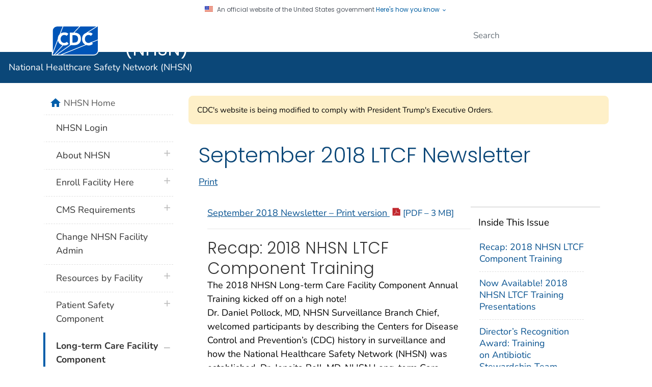

--- FILE ---
content_type: text/html
request_url: https://www.cdc.gov/nhsn/ltc/newsletters/sep18-newsletter-ltc.html
body_size: 26899
content:

<!DOCTYPE html>
<html lang="en-us" class="cdc-2022 theme-teal cdc-page-type-content cdc-tp5" >
<head>
	<meta charset="utf-8" />
<meta http-equiv="X-UA-Compatible" content="IE=Edge" />
<meta content="width=device-width, initial-scale=1, shrink-to-fit=no" name="viewport" />
<meta name="mobile-web-app-capable" content="yes" />
<meta name="apple-mobile-web-app-capable" content="yes" />
<meta name="theme-color" content="#075290">

<link rel="apple-touch-icon" sizes="180x180" href="/TemplatePackage/4.0/assets/imgs/favicon/apple-touch-icon.png">
<link rel="icon" type="image/png" sizes="32x32" href="/TemplatePackage/4.0/assets/imgs/favicon/favicon-32x32.png">
<link rel="icon" type="image/png" sizes="16x16" href="/TemplatePackage/4.0/assets/imgs/favicon/favicon-16x16.png">
<link rel="mask-icon" href="/TemplatePackage/4.0/assets/imgs/favicon/safari-pinned-tab.svg" color="#0056b3">
<meta name="msapplication-TileColor" content="#0056b3">
<meta name="theme-color" content="#0056b3">

<link rel="stylesheet prefetch" href="/TemplatePackage/contrib/libs/bootstrap/latest/css/bootstrap.min.css?_=53438" />
<link rel="stylesheet prefetch" href="/TemplatePackage/4.0/assets/css/app.tp5.min.css?_=53438" />
<link rel="stylesheet" media="print" href="/TemplatePackage/4.0/assets/css/print.min.css?_=53438" />

<!-- @prismcss@ -->
<script src="https://www.cdc.gov/JScript/dmat/cdc-dmat.min.js?account=cdcgov" async></script>
	<title>September 2018 LTCF Newsletter  | NHSN | CDC</title>
		<meta name="description" content="CDC’s National Healthcare Safety Network is the nation’s most widely used healthcare-associated infection tracking system."/>						<meta name="robots" content="index, archive" />
		
		<meta property="cdc:template_version" content="4.0"/>	<meta property="cdc:first_published" content="September 13, 2018"/>
	<meta property="cdc:last_updated" content="September 11, 2018"/>
	<meta property="cdc:last_reviewed" content="March 30, 2023"/>
	<meta property="cdc:content_source" content="CENTERS FOR DISEASE CONTROL AND PREVENTION; DIVISION OF HEALTHCARE QUALITY PROMOTION; NATL CTR FOR EMERGING &amp; ZOONOTIC INFECTIOUS DISEASES"/>
	<meta property="cdc:maintained_by" content="DIVISION OF HEALTHCARE QUALITY PROMOTION; NATL CTR FOR EMERGING &amp; ZOONOTIC INFECTIOUS DISEASES"/>
	<meta property="cdc:content_id" content="18289" />
	<meta property="cdc:build" content="3426" />
	<meta property="cdc:version" content="4.24.4" />
	<meta property="cdc:page_type" content="cdc_page" />
	<meta property="cdc:page_origin" content="wcms"/>
				<link rel="canonical" href="https://www.cdc.gov/nhsn/ltc/newsletters/sep18-newsletter-ltc.html"/>
	<meta property="cdc:wcms_build" content="4.24.4 - b.3426" />
						<!-- CSS Added Dynamically Here -->		<meta name="DC.date" content="2023-04-06T02:08:00Z" />
				<meta name="cdc:last_published" content="2024-05-13T14:52:06Z" />
				
</head>
<body class="no-js cdc-page">
	<div id="skipmenu">
		<a class="skippy sr-only-focusable" href="#content">Skip directly to site content</a>
		<a class="skippy sr-only-focusable" href="#headerSearch">Skip directly to search</a>
	</div>
					<div class="header-language-bar container text-right pt-1 pb-1 fs0875">
											<a href="/spanish/"><span lang="es-us">Español</span></a><span class="link-divider"> | </span>
						<a href="https://wwwn.cdc.gov/pubs/other-languages/">Other Languages</a>
										</div>
				<script src="/TemplatePackage/5.0/js/modules/banner.js"></script>
<div class="cdc-header-official-notice container noindex">
	<div class="cdc-header-official-notice-header d-flex">
		<img src="/TemplatePackage/4.0/assets/imgs/uswds/us_flag_small.png" width="16" height="11" alt="" aria-hidden="true" />
		<small class="ml-2">An official website of the United States government <button class="cdc-header-official-notice-header-btn">Here's how you know <span class="cdc-header-official-notice-header-icon x12 fill-p cdc-icon-arrow-down"></span></button></small>
	</div>

	<div class="cdc-header-official-notice-body row" style="display: none;">
		<figure class="col-lg-6 d-flex">
			<img class="cdc-header-official-notice-body-img" src="/TemplatePackage/4.0/assets/imgs/uswds/icon-dot-gov.svg" alt="" aria-hidden="true" />
			<figcaption class="cdc-header-official-notice-body-info ml-3">
				<p class="cdc-header-official-notice-body-title mb-1"><strong>Official websites use .gov</strong></p>
				<p>A .gov website belongs to an official government organization in the United States.</p>
			</figcaption>
		</figure>
		<figure class="col-lg-6 d-flex">
			<img class="cdc-header-official-notice-body-img" src="/TemplatePackage/4.0/assets/imgs/uswds/icon-https.svg" alt="" aria-hidden="true" />
			<figcaption class="cdc-header-official-notice-body-info ml-3">
				<p class="cdc-header-official-notice-body-title mb-1"><strong>Secure .gov websites use HTTPS</strong></p>
				<p>A lock ( <span class="x16 fill-black cdc-icon-lock-alt-solid"></span> ) or https:// means you've safely connected to the .gov website. Share sensitive information only on official, secure websites.</p>
			</figcaption>
		</figure>
	</div>
</div>
<header id="page_banner" role="banner" aria-label="Banner">			<div class="container-fluid header-wrapper">
				<div class="container">
					<div class="row py-2">
						<div class="col cdc-logo">
															<a href="https://www.cdc.gov/">
	<span class="sr-only">Centers for Disease Control and Prevention. CDC twenty four seven. Saving Lives, Protecting People</span>
	<img src="/TemplatePackage/4.0/assets/imgs/logo/logo-notext.svg" alt="CDC Logo" class="cdc-logo--desktop">
	<img src="/TemplatePackage/4.0/assets/imgs/logo/logo-notext.svg" alt="CDC Logo" class="cdc-logo--mobile">
</a>
													</div>
													<div class="col-2 col-md-3 col-xl-5 col-xxl-4 tp-search">
								<div class="headerSearch cdc-header-local-search">
	<form accept-charset="UTF-8" action="https://search.cdc.gov/search/" class="cdc-header-local-search-form" method="get" autocomplete="off">

		<!-- fallback mobile search -->
		<button class="btn btn-primary dropdown-toggle no-toggle search-button ssi d-xl-none"
				type="button"
				data-toggle="dropdown" aria-haspopup="true" aria-expanded="false" aria-label="search"><span>Search</span>
			<i class="fi cdc-icon-magnify dropdown-menu-medium-search-icon x24" aria-hidden="true"></i>
			<i class="fi cdc-icon-close dropdown-menu-medium-close-icon x24" aria-hidden="true"></i>
		</button>

		<div class="dropdown-menu dropdown-menu-right dropdown-menu-search dropdown-menu-medium-search">
			<div class="input-group">
				<input id="headerSearch" type="text" class="form-control" maxlength="300" placeholder="Search" aria-label="Search" name="query">
				<div class="input-group-append dropdown-submenu">
			<span class="form-control-clear" style="visibility: hidden;">×</span>
			<button class="btn btn-control dropdown-toggle text-ellipsis local-search-label" type="button" data-toggle="dropdown" aria-haspopup="true" aria-expanded="false">Search NHSN</button>
			<div class="dropdown-menu dropdown-menu-right ds-6">
				<a class="dropdown-item" data-site-limit="NHSN" href="#">Search NHSN</a>

				<a class="dropdown-item" data-site-limit="cdc" href="#">All CDC</a>
			</div>
		</div>
				<div class="input-group-append">
					<button class="btn search-submit" type="button">
						<span class="sr-only">Submit</span>
						<i class="fi cdc-icon-magnify x24 search-submit" aria-hidden="true"></i>
					</button>
				</div>
			</div>
		</div>
		<input type="hidden" name="affiliate" value="cdc-main">
	</form>
</div>

							</div>
												</div>
				</div>
			</div>
					<div class="container-fluid site-title">
				<div class="container">
							<div class="row">
		<div class="col">
			<div class="display-6 text-white fw-500 pt-1 pb-1 site-title-inner ">
				<a href="/nhsn/index.html"> National Healthcare Safety Network (NHSN)</a>
			</div>
					</div>
			</div>
					</div>
			</div>
						<nav role="navigation" aria-label="Mobile Nav" id="mobilenav" class="sticky-top">
							</nav>
			
		<!-- Global Above Feature -->

		<div class="container-fluid feature-area">
			<div class="container"></div>		</div>

		</header>
				<div class="container d-flex flex-wrap body-wrapper bg-white">
						<main  class="col-lg-9 order-lg-2"  role="main" aria-label="Main Content Area">
									<div class="row visual-element">
						<div class="col">
																				</div>
					</div>
								<div class="section-nav-area">
					<nav role="navigation" aria-label="Section Nav" class="w-100 sticky-top"></nav>
				</div>

				<div class="row">
					<div  class="col content "><div class="syndicate"><h1 id="content" class="page-title">September 2018 LTCF Newsletter</h1></div>						<div class="title-bar">
														<a href="#print" class="print-link" aria-label="print this page" onclick="window.print()">Print</a>
						</div>
																<div class="mb-3 card tp-related-pages fourth-level-nav d-none">
						<div class="card-header collapse-icon">
							<a class="collapse-link float-right nav-minus fs0875" data-toggle="collapse" href="#collapse_182896642291647a8f" aria-expanded="false" aria-controls="collapse_182896642291647a8f">
								<svg viewBox="0 0 24 24" focusable="false" xmlns="http://www.w3.org/2000/svg" xmlns:xlink="http://www.w3.org/1999/xlink">
									<title>Minus</title>
									<path d="M19,13H5V11H19V13Z"></path>
								</svg>
							</a>
							<div class="h4">Related Pages</div>
						</div>
						<div class="card-body collapse show" id="collapse_182896642291647a8f"></div>
					</div>
										<div class="syndicate">

						<div class="row "><div class="col-md-12"><div class="card border-0 rounded-0 mb-3"><div class="card-body bg-white"><div class="card tp-on-this-page mb-3 w-33 float-right d-block  " data-sid="">
			<div class="card-header">Inside This Issue</div>
			<div class="card-body">
				<ul class="block-list order-1 list-group list-group-flush">
					<li class="list-group-item"><a href="#anchor_1521549415415">Recap: 2018 NHSN LTCF Component Training</a></li><li class="list-group-item"><a href="#anchor_1521549391228">Now Available! 2018 NHSN LTCF Training Presentations</a></li><li class="list-group-item"><a href="#anchor_1521549193909">Director&rsquo;s Recognition Award: Training on&nbsp;Antibiotic Stewardship Team</a></li><li class="list-group-item"><a href="#anchor_1521549128417">Prevention Process Measures Module</a></li><li class="list-group-item"><a href="#anchor_1505762638839">LTCF Data Validation Guidance</a></li><li class="list-group-item"><a href="#anchor_1536677971990">Test Your Knowledge</a></li>				</ul>
			</div>
		</div>
<p><a href="/nhsn/pdfs/ltc/newsletters/ltc-newsletter-sep2018-H.pdf" target="_blank">September 2018 Newsletter &ndash; Print version <span aria-label="pdf icon" class="sr-only" role="img"></span><span class="fi cdc-icon-pdf x16 fill-pdf" alt="" aria-hidden="true"></span><span class="file-details">[PDF &ndash; 3 MB]</span></a></p>
<hr>
<h2><a id="anchor_1521549415415" class="onThisPageAnchor" title="Recap: 2018 NHSN LTCF Component Training"></a>Recap: 2018 NHSN LTCF Component Training</h2>
<p>The 2018 NHSN Long-term Care Facility Component Annual Training kicked off on a high note!<br>
Dr. Daniel Pollock, MD, NHSN Surveillance Branch Chief, welcomed participants by describing the Centers for Disease Control and Prevention&rsquo;s (CDC) history in surveillance and how the National Healthcare Safety Network (NHSN) was established. Dr. Jeneita Bell, MD, NHSN Long-term Care Lead, followed with a presentation on the national perspective of infection surveillance in LTC. During the two-and-half day session, other CDC staff shared information regarding infection prevention, reporting, and data analysis.&nbsp; In addition, two external speakers shared their experience with NHSN and quality improvement implementation. By the end of the training, over 1,000 in-person and virtual participants were educated on infection prevention and the LTCF Component.</p>
<p>We are thankful to The National Association of Directors of Nursing Administration in Long-term Care (NADONA) for their generous donation and provision of a sweet and much appreciated surprise for the nearly 100 onsite participants.</p>
<p>Again, thank you for making our 2018 NHSN Long-term Care Facility Component Annual Training a success! We recognize that your participation and commitment to improve resident health outcomes are critical to advancing our mission.</p>
<p>We value your continued support!</p>
<p>&ndash; The LTC Team</p>
<hr>
<h2><a id="anchor_1521549391228" class="onThisPageAnchor" title="Now Available! 2018 NHSN LTCF Training Presentations"></a>Now Available! 2018 NHSN LTCF Training Presentations</h2>
<p>The 2018 NHSN Long-term Care Facility Component Annual Training videos and slide decks are now available on the NHSN website!</p>
<p>Recorded presentations include 2018 NHSN updates, epidemiology and infection surveillance in long-term care, and more. Recorded sessions covering validation of NHSN data and antibiotic stewardship surveillance practices are also available.</p>
<p>All videos and slide PDFs are located on the NHSN <a href="/nhsn/training/ltc/index.html">training page</a>.</p>
<p><em>Continuing Education (CE) is available for this activity. Information on how to obtain Continuing Education for NHSN Training Events, can be found <a href="/nhsn/training/continuing-edu.html">here</a>.</em></p>
<hr>
<h2><a id="anchor_1521549193909" class="onThisPageAnchor" title="Director&rsquo;s Recognition Award: Training on&nbsp;Antibiotic Stewardship Team"></a>Director&rsquo;s Recognition Award: Training on&nbsp;Antibiotic Stewardship Team</h2>
<div class="float-md-right ml-md-3 pt-2"><img decoding="async" class="img-fluid" alt="group photo of the Antibiotic Stewardship Team" title="sep18-ltc-9" src="/nhsn/images/ltc/sep18-ltc-9-small.png?_=80872"></div>
<p>After CDC&rsquo;s Division of Healthcare Quality Promotion (DHQP) understood the need for training on appropriate antibiotic use, the DHQP Antibiotic Stewardship Team produced a comprehensive program based on the latest science. <a href="/antibiotic-use/community/for-hcp/continuing-education.html">CDC Training on Antibiotic Stewardship</a>, an interactive online course that offers participants up to eight hours of free continuing education, serves as a resource for a wide array of stakeholders and helps learners deliver effective and consistent messages to patients about antibiotic use and antibiotic resistance. Within a matter of weeks, 4,500 people have registered to take the course. The Antibiotic Stewardship Team was recognized for this accomplishment (left). Register to take the course today!</p>
<hr>
<h2><a id="anchor_1521549128417" class="onThisPageAnchor" title="Prevention Process Measures Module"></a>Prevention Process Measures Module</h2>
<p>Unclean hands of healthcare workers and environmental contamination play a significant role in the spread of communicable diseases among residents in Long-Term Care facilities (LTCF). What is your facility doing to prevent the spread of communicable diseases? How do you measure the effectiveness of your prevention strategies?</p>
<p>The CMS &ndash; Medicare and Medicaid; Reform of Requirements for Long-Term Care Facilities (Final Rule 483.80) require that LTCFs establish a system of surveillance designed to identify possible communicable diseases or infections. NHSN&rsquo;s LTCF Component offers facilities several surveillance options. One of these options is the <a href="/nhsn/ltc/process-measures/index.html">Prevention Process Measures Module</a>. This surveillance module provides facilities with a method to document and analyze adherence to prevention practices, including hand hygiene after contact with a resident or surfaces in immediate vicinity of the resident; and gown and glove use in the context of transmission based precautions. By documenting prevention process measures, facilities are able to identify potential sources of infection transmission, opportunities for improvement, and measure the progress of prevention efforts at a facility level.</p>
<p>&nbsp;</p>
<div class="d-block text-center pt-2"><img decoding="async" class="img-fluid" alt="prevention process measures monthly monitoring form with highlights around hand hygiene and gown and gloves" title="sep18-ltc-1" src="/nhsn/images/ltc/sep18-ltc-1-medium.jpg?_=80614"></div>
<p>&nbsp;</p>
<div class="d-block text-center pt-2"><img decoding="async" class="img-fluid" alt="example of prevention process measures analysis reports for rate table and line listing" title="sep18-ltc-2" src="/nhsn/images/ltc/sep18-ltc-2-medium.jpg?_=80632"></div>
<p>&nbsp;</p>
<div class="d-block text-center pt-2"><img decoding="async" class="img-fluid" alt="NHSN Tracking Infections in LTC facilities home page. Prevention Process Measures Module is highlighted" title="sep18-ltc-3" src="/nhsn/images/ltc/sep18-ltc-3-medium.jpg?_=80663"></div>
<p>&nbsp;</p>
<div class="d-block text-center pt-2"><img decoding="async" class="img-fluid" alt="LTC Prevention Process Measures page. Resource sections on the page are highlighted" title="sep18-ltc-4" src="/nhsn/images/ltc/sep18-ltc-4.jpg?_=80753"></div>
<p>&nbsp;</p>
<p>Please contact us at <a href="mailto:nhsn@cdc.gov">nhsn@cdc.gov</a>&nbsp;and include &ldquo;<strong>LTCF &ndash; Prevention Process Measures</strong>&rdquo; in the subject line, if you have additional questions or need assistance with enrolling or adding this module to your Monthly Reporting Plan. We are happy to assist!</p>
<hr>
<h2><a id="anchor_1505762638839" class="onThisPageAnchor" title="LTCF Data Validation Guidance"></a>LTCF Data Validation Guidance</h2>
<p>The 2018 NHSN LTCF Data Validation Guidance and Toolkit for C. <em>difficile</em> infection (CDI) is now posted to the <a href="/nhsn/ltc/validation/index.html">NHSN website</a>. This guidance provides methods for validating CDI LabID Events in Long-term Care Facilities (LTCF). Performing internal or external validation activities will assure high-quality surveillance data through accountability and by identifying, understanding, and correcting reporting problems. The intended audience for this external guidance is state health departments and other oversight agencies seeking to validate performance and adherence to the 2018 LTCF CDI LabID Event protocol.</p>
<p>&nbsp;</p>
<div class="d-block text-center pt-2"><img decoding="async" class="img-fluid" alt="NHSN LTCF Data Validation Guidance page" title="sep18-ltc-5" src="/nhsn/images/ltc/sep18-ltc-5.jpg?_=80768"></div>
<p>&nbsp;</p>
<hr>
<h2 class="clearfix"><a id="anchor_1536677971990" class="onThisPageAnchor" title="Test Your Knowledge"></a>Test Your Knowledge</h2>
<p><em><strong>Question 1: I am trying to report a CA-SUTI to NHSN, but the Specific Event box is grayed out. What am I doing wrong?</strong></em></p>
<div class="d-block text-center pt-2"><img decoding="async" class="img-fluid" alt="example of CA-SUTI Event Information report" title="sep18-ltc-7" src="/nhsn/images/ltc/sep18-ltc-7.png?_=80784"></div>
<ol class="list-upper-alpha">
<li>You did not select the correct signs and symptoms to meet the NHSN CA-SUTI criteria</li>
<li>You did not select the required urine culture result to meet the NHSN CA-SUTI criteria</li>
<li>You must manually type in the <em>Specific Event</em></li>
</ol>
<p><strong><br>
Answer: </strong>The correct answer is B. You did not select the required urine culture results to meet the NHSN CA-SUTI criteria.</p>
<div class="d-block text-center pt-2"><img decoding="async" class="img-fluid" alt='example of CA-SUTI Event Information report with a check mark on the option "Specimen collected from indwelling catheter and positive culture with &gt;=10^5 CFU/ml of any microorganisms"' title="sep18-ltc-8" src="/nhsn/images/ltc/sep18-ltc-8.png?_=80785"></div>
<p><strong>Rationale:</strong></p>
<ul>
<li>A qualifying positive urine culture is required to meet NHSN UTI criteria</li>
<li>The correct NHSN UTI criteria must be selected before the NHSN application will <em>auto-populate</em> the SPECIFIC EVENT TYPE</li>
<li>If the resident does not meet the NHSN UTI criteria, then a UTI event should not be submitted to NHSN</li>
</ul>
<p>&nbsp;</p>
<p><em><strong>Question 2: Should you report the specimen collected in the Emergency Department (ED) as a CDI LabID Event for the LTCF?</strong></em></p>
<p><strong>Case: </strong>Mr. A is a resident in your LTCF. He does not have a history of <em>C. difficile. </em>On March 1, he was transferred to the local emergency department (ED) for evaluation of diarrhea and fever. While in the ED, a loose stool specimen tested positive for <em>C. difficile</em>. He received IV fluids and was transferred back to the LTCF in a contact isolation room on March 2. Should the LTCF report a CDI LabID Event from Mr. A?</p>
<ol class="list-upper-alpha">
<li>YES</li>
<li>NO</li>
</ol>
<p><strong><br>
Answer:</strong> A</p>
<p><strong>Rationale: </strong>Since the specimen was collected in an outpatient location (ED) and Mr. A returned back to the LTCF within 2 calendar days of leaving, the positive&nbsp;<em>C. difficile</em> specimen was entered into NHSN as a CDI LabID Event for the LTCF. When entering the event, the location of the resident should represent the location of the resident prior to transfer to the OP facility.</p>
<hr>
</div></div></div></div>
				</div>

													</div>
		</div>
							
					<div class="row d-none d-lg-block">
				<div class="col pca">
					<hr />
<div class="row">

<div class="col-md-3">
<div class="rx-row">
<div class="card border-0 mb-3 text-center"><div class="card-body bg-white">
<p>
<a href="/nhsn/training/index.html"><img src="/nhsn/images/icons/e-learning.jpg" alt="E-learning NHSN" width="173" height="54"></a>
</p>
<p><a href="/nhsn/training/index.html">Training</a></p>
</div></div>
</div>
</div>

<div class="col-md-3">
<div class="rx-row">
<div class="card border-0 mb-3"><div class="card-body bg-white">
<p>
<a href="/nhsn/newsletters/index.html"><img src="/nhsn/images/icons/nhsn-news.jpg" alt="Newsletters" width="66" height="54"></a>
</p>
<p><a href="/nhsn/newsletters/index.html">Newsletters / Members Meeting Updates</a></p>
</div></div>
</div>
</div>

<div class="col-md-3">
<div class="rx-row">
<div class="card border-0 mb-3"><div class="card-body bg-white">
<p>
<a href="/nhsn/commup/index.html"><img src="/nhsn/images/icons/email-updates.jpg" alt="e-mail icon" width="46" height="54"></a></p>
<p><a href="/nhsn/commup/index.html">E-mail Updates</a></p>
</div></div>
</div>
</div>


<div class="col-md-3">
<div class="rx-row">
<div class="card border-0 mb-3"><div class="card-body bg-white">
<p>
<a href="/healthcare-associated-infections/programs/"><img src="/nhsn/images/icons/state-map3.jpg" alt="United States map" width="95" height="54"></a></p>
<p><a href="/healthcare-associated-infections/programs/">Health Department HAI/AR Programs</a></p>
</div></div>
</div>
</div>

</div>
									</div>
			</div>
							<div class="row share-row last-reviewed-row">
					<div class="col-md last-reviewed">
						Last Reviewed:  <span id="last-reviewed-date">March 30, 2023</span>						<div class="d-none d-lg-block content-source">Source: 	<a href="http://www.cdc.gov/" class="td-none">Centers for Disease Control and Prevention</a>, <a href="/ncezid/index.html" class="td-none">National Center for Emerging and Zoonotic Infectious Diseases (NCEZID)</a>, <a href="/ncezid/divisions-offices/about-dhqp.html" class="td-none">Division of Healthcare Quality Promotion (DHQP)</a>
</div>
					</div>
					<div class="col-md page-share ml-auto">
						<nav id="share-nav" class="page-share-wrapper" role="navigation" aria-label="Social Media">
    <ul>
        <li><a target="_blank" title="Share to Facebook" rel="noreferrer noopener" class="page-share-facebook metrics-share-facebook" href="https://api.addthis.com/oexchange/0.8/forward/facebook/offer?url=https%3A%2F%2Fwww.cdc.gov%2Findex.htm&title=CDC%20Works%2024/7&description=As%20the%20nation%27s%20health%20protection%20agency,%20CDC%20saves%20lives%20and%20protects%20people%20from%20health,%20safety,%20and%20security%20threats.&via=CDCgov&ct=0&media=https://www.cdc.gov/homepage/images/centers-for-disease-control-and-prevention.png"><span class="sr-only">Facebook</span><span class="fi cdc-icon-fb-round"></span></a></li>
        <li><a target="_blank" title="Share to Twitter" rel="noreferrer noopener" class="page-share-twitter metrics-share-twitter" href="https://api.addthis.com/oexchange/0.8/forward/twitter/offer?url=https%3A%2F%2Fwww.cdc.gov%2Findex.htm&title=CDC%20Works%2024/7&description=As%20the%20nation%27s%20health%20protection%20agency,%20CDC%20saves%20lives%20and%20protects%20people%20from%20health,%20safety,%20and%20security%20threats.&via=CDCgov&ct=0&media=https://www.cdc.gov/homepage/images/centers-for-disease-control-and-prevention.png"><span class="sr-only">Twitter</span><span class="fi cdc-icon-twitter-round"></span></a></li>
        <li><a target="_blank" title="Share to LinkedIn" rel="noreferrer noopener" class="page-share-linkedin metrics-share-linkedin" href="https://api.addthis.com/oexchange/0.8/forward/linkedin/offer?url=https%3A%2F%2Fwww.cdc.gov%2Findex.htm&title=CDC%20Works%2024/7&description=As%20the%20nation%27s%20health%20protection%20agency,%20CDC%20saves%20lives%20and%20protects%20people%20from%20health,%20safety,%20and%20security%20threats.&via=CDCgov&ct=0&media=https://www.cdc.gov/homepage/images/centers-for-disease-control-and-prevention.png"><span class="sr-only">LinkedIn</span><span class="fi cdc-icon-linkedin-round"></span></a></li>
        <li><a target="_blank" title="Embed this Page" rel="noreferrer noopener" class="page-share-syndication metrics-share-syndicate" href="https://tools.cdc.gov/medialibrary/index.aspx#/sharecontent/https%3A%2F%2Fwww.cdc.gov%2Findex.htm"><span class="sr-only">Syndicate</span><span class="fi cdc-icon-syndication-round"></span></a></li>
    </ul>
</nav>
					</div>
				</div>
						</main>

				<div class="col-lg-3 order-lg-1 leftnav-wrapper">
			<nav role="navigation" aria-label="Left Navigation Menu">
				<div id="cdc-left-nav-menu" data-menu-id="1051"><div class="nav-section-home d-sm-block"><span class="sr-only">home</span><span class="fi cdc-icon-home nav-home-icon x24" aria-hidden="true"></span><a href="/nhsn/index.html">NHSN Home</a></div><ul class="list-group tp-nav-main"><li class="list-group-item nav-lvl1"><a href="https://sams.cdc.gov/">NHSN Login</a></li><li class="list-group-item nav-lvl1"><a href="/nhsn/about-nhsn/index.html">About NHSN</a><a href="#nav-group-1f116" class="nav-plus nav-expandcollapse" data-toggle="collapse" aria-controls="nav-group-1f116"><span class="sr-only">plus icon</span><span class="fi cdc-icon-plus" aria-hidden="true"></span></a><ul id="nav-group-1f116" class="collapse"><li class="list-group-item nav-lvl2"><a href="/nhsn/about-nhsn/technology.html">NHSN&rsquo;s Stated Purposes</a></li><li class="list-group-item nav-lvl2"><a href="/nhsn/about-nhsn/helpdesk.html">About NHSN Help Desk</a></li><li class="list-group-item nav-lvl2"><a href="/nhsn/training/admin-training/nhsn-admin-training.html">NHSN Administrator Training</a></li><li class="list-group-item nav-lvl2"><a href="/nhsn/about-nhsn/dua.html">Data Use Agreements (DUA) with NHSN</a></li><li class="list-group-item nav-lvl2"><a href="/nhsn/about-nhsn/dua-faq.html">DUA FAQs for Health Departments and Facilities</a></li><li class="list-group-item nav-lvl2"><a href="/nhsn/about-nhsn/faq-agreement-to-participate.html">FAQs About NHSN Agreement to Participate and Consent</a></li><li class="list-group-item nav-lvl2"><a href="/nhsn/releasemgt/index.html">NHSN Release Management</a></li><li class="list-group-item nav-lvl2"><a href="/nhsn/faqs/faq_general.html">FAQs About NHSN</a></li><li class="list-group-item nav-lvl2"><a href="/nhsn/sams/about-sams.html">About SAMS</a></li><li class="list-group-item nav-lvl2"><a href="/nhsn/sams/sams-user-faq.html">SAMS NHSN User FAQs</a></li><li class="list-group-item nav-lvl2"><a href="/nhsn/faqs/nhsnsecurity.html">FAQs About NHSN Security</a></li></ul></li><li class="list-group-item nav-lvl1"><a href="/nhsn/enrollment/index.html">Enroll Facility Here</a><a href="#nav-group-c8319" class="nav-plus nav-expandcollapse" data-toggle="collapse" aria-controls="nav-group-c8319"><span class="sr-only">plus icon</span><span class="fi cdc-icon-plus" aria-hidden="true"></span></a><ul id="nav-group-c8319" class="collapse"><li class="list-group-item nav-lvl2"><a href="/nhsn/acute-care-hospital/enroll.html">Acute Care Hospitals/Facilities</a><a href="#nav-group-6aac1" class="nav-plus nav-expandcollapse" data-toggle="collapse" aria-controls="nav-group-6aac1"><span class="sr-only">plus icon</span><span class="fi cdc-icon-plus" aria-hidden="true"></span></a><ul id="nav-group-6aac1" class="collapse"><li class="list-group-item nav-lvl3"><a href="/nhsn/acute-care-hospital/setup.html">Set-up</a></li></ul></li><li class="list-group-item nav-lvl2"><a href="/nhsn/ambulatory-surgery/enroll.html">Ambulatory Surgery Centers</a><a href="#nav-group-361e9" class="nav-plus nav-expandcollapse" data-toggle="collapse" aria-controls="nav-group-361e9"><span class="sr-only">plus icon</span><span class="fi cdc-icon-plus" aria-hidden="true"></span></a><ul id="nav-group-361e9" class="collapse"><li class="list-group-item nav-lvl3"><a href="/nhsn/ambulatory-surgery/setup.html">Set-up</a></li></ul></li><li class="list-group-item nav-lvl2"><a href="/nhsn/acute-care-hospital/bio-hemo/enroll.html">Blood Safety Surveillance</a><a href="#nav-group-7aeaf" class="nav-plus nav-expandcollapse" data-toggle="collapse" aria-controls="nav-group-7aeaf"><span class="sr-only">plus icon</span><span class="fi cdc-icon-plus" aria-hidden="true"></span></a><ul id="nav-group-7aeaf" class="collapse"><li class="list-group-item nav-lvl3"><a href="/nhsn/acute-care-hospital/bio-hemo/setup.html">Set-up</a></li></ul></li><li class="list-group-item nav-lvl2"><a href="/nhsn/ltach/enroll.html">Long-term Acute Care Facilities</a><a href="#nav-group-49b1c" class="nav-plus nav-expandcollapse" data-toggle="collapse" aria-controls="nav-group-49b1c"><span class="sr-only">plus icon</span><span class="fi cdc-icon-plus" aria-hidden="true"></span></a><ul id="nav-group-49b1c" class="collapse"><li class="list-group-item nav-lvl3"><a href="/nhsn/ltach/setup.html">Set-up</a></li></ul></li><li class="list-group-item nav-lvl2"><a href="/nhsn/inpatient-rehab/enroll.html">Inpatient Rehabilitation Facilities</a><a href="#nav-group-5dafe" class="nav-plus nav-expandcollapse" data-toggle="collapse" aria-controls="nav-group-5dafe"><span class="sr-only">plus icon</span><span class="fi cdc-icon-plus" aria-hidden="true"></span></a><ul id="nav-group-5dafe" class="collapse"><li class="list-group-item nav-lvl3"><a href="/nhsn/inpatient-rehab/setup.html">Set-up</a></li></ul></li><li class="list-group-item nav-lvl2"><a href="/nhsn/ipfs/enroll.html">Inpatient Psychiatric Facilities</a><a href="#nav-group-fa593" class="nav-plus nav-expandcollapse" data-toggle="collapse" aria-controls="nav-group-fa593"><span class="sr-only">plus icon</span><span class="fi cdc-icon-plus" aria-hidden="true"></span></a><ul id="nav-group-fa593" class="collapse"><li class="list-group-item nav-lvl3"><a href="/nhsn/ipfs/setup.html">Set-up</a></li></ul></li><li class="list-group-item nav-lvl2"><a href="/nhsn/ltc/enroll.html">Long-term Care Facilities</a><a href="#nav-group-705ea" class="nav-plus nav-expandcollapse" data-toggle="collapse" aria-controls="nav-group-705ea"><span class="sr-only">plus icon</span><span class="fi cdc-icon-plus" aria-hidden="true"></span></a><ul id="nav-group-705ea" class="collapse"><li class="list-group-item nav-lvl3"><a href="/nhsn/ltc/setup.html">Set-up</a></li></ul></li><li class="list-group-item nav-lvl2"><a href="/nhsn/dialysis/enroll.html">Outpatient Dialysis Facilities</a><a href="#nav-group-c21d7" class="nav-plus nav-expandcollapse" data-toggle="collapse" aria-controls="nav-group-c21d7"><span class="sr-only">plus icon</span><span class="fi cdc-icon-plus" aria-hidden="true"></span></a><ul id="nav-group-c21d7" class="collapse"><li class="list-group-item nav-lvl3"><a href="/nhsn/dialysis/setup.html">Set-up</a></li></ul></li><li class="list-group-item nav-lvl2"><a href="/nhsn/dialysis/homedialysis/enroll.html">Home Dialysis Facilities</a></li><li class="list-group-item nav-lvl2"><a href="/nhsn/faqs/faq_enrollment.html">FAQs About Enrollment</a></li></ul></li><li class="list-group-item nav-lvl1"><a href="/nhsn/cms/index.html">CMS Requirements</a><a href="#nav-group-775ef" class="nav-plus nav-expandcollapse" data-toggle="collapse" aria-controls="nav-group-775ef"><span class="sr-only">plus icon</span><span class="fi cdc-icon-plus" aria-hidden="true"></span></a><ul id="nav-group-775ef" class="collapse"><li class="list-group-item nav-lvl2"><a href="/nhsn/cms/ach.html">Acute Care Hospitals (ACH)</a></li><li class="list-group-item nav-lvl2"><a href="/nhsn/cms/irf.html">Inpatient Rehabilitation Facilities (IRF)</a></li><li class="list-group-item nav-lvl2"><a href="/nhsn/cms/ltach.html">Long-term Acute Care Facilities (LTACH)</a></li><li class="list-group-item nav-lvl2"><a href="/nhsn/cms/long-term-care-facilities.html">Long-term Care Facilities</a></li><li class="list-group-item nav-lvl2"><a href="/nhsn/cms/pps.html">PPS Exempt Cancer Hospitals</a></li><li class="list-group-item nav-lvl2"><a href="/nhsn/cms/dialysis.html">Outpatient Dialysis Facilities</a></li><li class="list-group-item nav-lvl2"><a href="/nhsn/cms/cms-reporting.html">CDC and CMS Issue Joint Reminder on NHSN Reporting</a></li><li class="list-group-item nav-lvl2"><a href="/nhsn/faqs/cms/faq_cms_hai.html">FAQs About CMS Quality Reporting Programs</a></li><li class="list-group-item nav-lvl2"><a href="/nhsn/cms/cms-faq-aur.html">FAQs About CMS Promoting Interoperability Program</a></li><li class="list-group-item nav-lvl2"><a href="/nhsn/faqs/dialysis/faq-esrd-qip.html">FAQs About NHSN and CMS ESRD QIP Rule</a></li></ul></li><li class="list-group-item nav-lvl1"><a href="/nhsn/facadmin/index.html">Change NHSN Facility Admin</a></li><li class="list-group-item nav-lvl1"><a href="/nhsn/enrolled-facilities/index.html">Resources by Facility</a><a href="#nav-group-c8180" class="nav-plus nav-expandcollapse" data-toggle="collapse" aria-controls="nav-group-c8180"><span class="sr-only">plus icon</span><span class="fi cdc-icon-plus" aria-hidden="true"></span></a><ul id="nav-group-c8180" class="collapse"><li class="list-group-item nav-lvl2"><a href="/nhsn/covid19/index.html">COVID-19 Information</a><a href="#nav-group-30101" class="nav-plus nav-expandcollapse" data-toggle="collapse" aria-controls="nav-group-30101"><span class="sr-only">plus icon</span><span class="fi cdc-icon-plus" aria-hidden="true"></span></a><ul id="nav-group-30101" class="collapse"><li class="list-group-item nav-lvl3"><a href="/nhsn/psc/hospital-respiratory-dashboard.html">Hospital Respiratory Data Dashboard</a></li><li class="list-group-item nav-lvl3"><a href="/nhsn/covid19/ltc-vaccination-dashboard.html">Nursing Home Data Dashboard</a></li><li class="list-group-item nav-lvl3"><a href="/nhsn/covid19/dial-report-overview.html">Dialysis COVID-19 Data Dashboard</a></li><li class="list-group-item nav-lvl3"><a href="/nhsn/covid19/dial-vaccination-dashboard.html">Dialysis Vaccination Data Dashboard</a></li><li class="list-group-item nav-lvl3"><a href="/nhsn/covid19/transition-faqs.html">FAQs on Transition of COVID-19 Hospital Reporting</a></li><li class="list-group-item nav-lvl3"><a href="/nhsn/covid19/archive.html">Archived COVID-19/Respiratory Pathogens and Vaccination Materials</a></li></ul></li><li class="list-group-item nav-lvl2"><a href="/nhsn/acute-care-hospital/index.html">Acute Care / Critical Access Hospitals</a></li><li class="list-group-item nav-lvl2"><a href="/nhsn/ambulatory-surgery/index.html">Ambulatory Surgery Centers</a><a href="#nav-group-9581a" class="nav-plus nav-expandcollapse" data-toggle="collapse" aria-controls="nav-group-9581a"><span class="sr-only">plus icon</span><span class="fi cdc-icon-plus" aria-hidden="true"></span></a><ul id="nav-group-9581a" class="collapse"><li class="list-group-item nav-lvl3"><a href="/nhsn/ambulatory-surgery/newsletters/index.html">Newsletters &amp; Archived Communications</a></li></ul></li><li class="list-group-item nav-lvl2"><a href="/nhsn/ltach/index.html">Long-term Acute Care Hospitals</a></li><li class="list-group-item nav-lvl2"><a href="/nhsn/inpatient-rehab/index.html">Inpatient Rehabilitation Facilities</a></li><li class="list-group-item nav-lvl2"><a href="/nhsn/ipfs/index.html">Inpatient Psychiatric Facilities</a></li></ul></li><li class="list-group-item nav-lvl1"><a href="/nhsn/psc/index.html">Patient Safety Component</a><a href="#nav-group-9b97e" class="nav-plus nav-expandcollapse" data-toggle="collapse" aria-controls="nav-group-9b97e"><span class="sr-only">plus icon</span><span class="fi cdc-icon-plus" aria-hidden="true"></span></a><ul id="nav-group-9b97e" class="collapse"><li class="list-group-item nav-lvl2"><a href="/nhsn/psc/nshi/index.html">Nurse Staffing Hours Indicator</a></li><li class="list-group-item nav-lvl2"><a href="/nhsn/psc/locations.html">Annual Surveys, Locations &amp; Monthly Reporting Plans</a></li><li class="list-group-item nav-lvl2"><a href="/nhsn/ps-analysis-resources/index.html">Analysis Resources</a><a href="#nav-group-33d7a" class="nav-plus nav-expandcollapse" data-toggle="collapse" aria-controls="nav-group-33d7a"><span class="sr-only">plus icon</span><span class="fi cdc-icon-plus" aria-hidden="true"></span></a><ul id="nav-group-33d7a" class="collapse"><li class="list-group-item nav-lvl3"><a href="/nhsn/ps-analysis-resources/reference-guides.html">Analysis Quick Reference Guides</a></li><li class="list-group-item nav-lvl3"><a href="/nhsn/ps-analysis-resources/arm/index.html">Adjusted Ranking Metric (ARM)</a></li><li class="list-group-item nav-lvl3"><a href="/nhsn/ps-analysis-resources/keys-to-success.html">Keys to Success with the SIR</a></li><li class="list-group-item nav-lvl3"><a href="/nhsn/ps-analysis-resources/keys-to-success-saar.html">Keys to Success with the SAAR</a></li><li class="list-group-item nav-lvl3"><a href="/nhsn/ps-analysis-resources/keys-to-success-tas.html">Keys to Success with TAS</a></li><li class="list-group-item nav-lvl3"><a href="/nhsn/ps-analysis-resources/data-quality/index.html">Data Quality</a></li></ul></li><li class="list-group-item nav-lvl2"><a href="/nhsn/nhsnrebaseline/index.html">HAI  Rebaseline</a><a href="#nav-group-f496e" class="nav-plus nav-expandcollapse" data-toggle="collapse" aria-controls="nav-group-f496e"><span class="sr-only">plus icon</span><span class="fi cdc-icon-plus" aria-hidden="true"></span></a><ul id="nav-group-f496e" class="collapse"><li class="list-group-item nav-lvl3"><a href="/nhsn/2022rebaseline/index.html">Charting the Course</a></li><li class="list-group-item nav-lvl3"><a href="/nhsn/2022rebaseline/progress-tracker.html">Progress Tracker</a></li><li class="list-group-item nav-lvl3"><a href="/nhsn/2022rebaseline/analysis-resources.html">Education &amp; Analysis Resources</a></li><li class="list-group-item nav-lvl3"><a href="/nhsn/2022rebaseline/newsletters/index.html">Archived Communications</a></li></ul></li><li class="list-group-item nav-lvl2"><a href="/nhsn/psc/aur/index.html">Antimicrobial Use &amp; Resistance</a><a href="#nav-group-57af1" class="nav-plus nav-expandcollapse" data-toggle="collapse" aria-controls="nav-group-57af1"><span class="sr-only">plus icon</span><span class="fi cdc-icon-plus" aria-hidden="true"></span></a><ul id="nav-group-57af1" class="collapse"><li class="list-group-item nav-lvl3"><a href="/nhsn/au-case-examples/index.html">AU Option Case Examples</a><a href="#nav-group-9320d" class="nav-plus nav-expandcollapse" data-toggle="collapse" aria-controls="nav-group-9320d"><span class="sr-only">plus icon</span><span class="fi cdc-icon-plus" aria-hidden="true"></span></a><ul id="nav-group-9320d" class="collapse"><li class="list-group-item nav-lvl4"><a href="/nhsn/au-case-examples/tdh-au-dataquality.html">Disseminating Quarterly Data Quality Reports</a></li><li class="list-group-item nav-lvl4"><a href="/nhsn/au-case-examples/multiple-interventions.html">Tracking Multiple Interventions</a></li><li class="list-group-item nav-lvl4"><a href="/nhsn/au-case-examples/reduce-fluoroquinolone-use.html">Reducing Fluoroquinolone Use</a></li><li class="list-group-item nav-lvl4"><a href="/nhsn/au-case-examples/reducing-carbapenem-use.html">Reducing Carbapenem Use</a></li><li class="list-group-item nav-lvl4"><a href="/nhsn/au-case-examples/reducing-aztreonam-use.html">Reducing Aztreonam Use</a></li></ul></li></ul></li><li class="list-group-item nav-lvl2"><a href="/nhsn/psc/bsi/index.html">BSI (CLABSI)</a></li><li class="list-group-item nav-lvl2"><a href="/nhsn/psc/clip/index.html">CLIP</a></li><li class="list-group-item nav-lvl2"><a href="/nhsn/psc/cdiff/index.html">MDRO &amp; CDI</a></li><li class="list-group-item nav-lvl2"><a href="/nhsn/psc/pedvae/index.html">PedVAE</a></li><li class="list-group-item nav-lvl2"><a href="/nhsn/psc/pneu/index.html">PNEU</a></li><li class="list-group-item nav-lvl2"><a href="/nhsn/psc/ssi/index.html">SSI</a></li><li class="list-group-item nav-lvl2"><a href="/nhsn/psc/uti/index.html">UTI (CAUTI)</a></li><li class="list-group-item nav-lvl2"><a href="/nhsn/psc/vae/index.html">VAE</a></li><li class="list-group-item nav-lvl2"><a href="/nhsn/faqs/faq-index.html">Frequently Asked Questions (FAQs)</a><a href="#nav-group-f68b2" class="nav-plus nav-expandcollapse" data-toggle="collapse" aria-controls="nav-group-f68b2"><span class="sr-only">plus icon</span><span class="fi cdc-icon-plus" aria-hidden="true"></span></a><ul id="nav-group-f68b2" class="collapse"><li class="list-group-item nav-lvl3"><a href="/nhsn/faqs/faq-annual-survey.html">Annual Surveys</a></li><li class="list-group-item nav-lvl3"><a href="/nhsn/faqs/faq-bsi.html">Bloodstream Infection (BSI) Events</a></li><li class="list-group-item nav-lvl3"><a href="/nhsn/faqs/faq-clip.html">Central Line Insertion Practices (CLIP)</a></li><li class="list-group-item nav-lvl3"><a href="/nhsn/faqs/faq-pneu.html">Pneumonia (PNEU) Events</a></li><li class="list-group-item nav-lvl3"><a href="/nhsn/faqs/faq-uti.html">Urinary Tract Infection (UTI) Events</a></li><li class="list-group-item nav-lvl3"><a href="/nhsn/faqs/faq-ssi.html">Surgical Site Infections (SSI) Events</a></li><li class="list-group-item nav-lvl3"><a href="/nhsn/faqs/faq-ssi-proc-codes.html">Surgical Site Procedure Codes</a></li><li class="list-group-item nav-lvl3"><a href="/nhsn/faqs/faq-vae.html">Ventilator-Associated (VAE) Events</a></li><li class="list-group-item nav-lvl3"><a href="/nhsn/faqs/faq-pedvae.html">Pediatric Ventilator-Associated Events (PedVAE)</a></li><li class="list-group-item nav-lvl3"><a href="/nhsn/faqs/faq-au.html">Antimicrobial Use (AU) Option</a></li><li class="list-group-item nav-lvl3"><a href="/nhsn/faqs/faq-ar.html">Antimicrobial Resistance (AR) Option</a></li><li class="list-group-item nav-lvl3"><a href="/nhsn/faqs/faq-mdro-cdi.html">MDRO &amp; CDI</a></li><li class="list-group-item nav-lvl3"><a href="/nhsn/psc/nshi/faqs.html">Nurse Staffing Hours Indicator (NSHI)</a></li><li class="list-group-item nav-lvl3"><a href="/nhsn/faqs/faq-analysis.html">Analysis</a></li><li class="list-group-item nav-lvl3"><a href="/nhsn/faqs/faq-locations.html">Locations</a></li><li class="list-group-item nav-lvl3"><a href="/nhsn/faqs/faqs-miscellaneous.html">Miscellaneous</a></li></ul></li><li class="list-group-item nav-lvl2"><a href="/nhsn/psc/calculators.html">Calculators &amp; Worksheets</a><a href="#nav-group-7a265" class="nav-plus nav-expandcollapse" data-toggle="collapse" aria-controls="nav-group-7a265"><span class="sr-only">plus icon</span><span class="fi cdc-icon-plus" aria-hidden="true"></span></a><ul id="nav-group-7a265" class="collapse"><li class="list-group-item nav-lvl3"><a href="/nhsn/poa/index.html">HAI &amp; POA Worksheet Generator</a></li><li class="list-group-item nav-lvl3"><a href="/nhsn/labid-calculator/index.html">MDRO &amp; CDI LabID Event Calculator</a></li><li class="list-group-item nav-lvl3"><a href="/nhsn/pedvae-calculator/index.html">PedVAE Calculator</a></li><li class="list-group-item nav-lvl3"><a href="/nhsn/vae-calculator/index.html">VAE Calculator</a></li></ul></li><li class="list-group-item nav-lvl2"><a href="/nhsn/hai-checklists/index.html">HAI Checklists</a></li><li class="list-group-item nav-lvl2"><a href="/nhsn/psc/hospital-respiratory-reporting.html">Hospital Respiratory Data</a></li></ul></li><li class="list-group-item nav-lvl1"><a href="/nhsn/ltc/index.html">Long-term Care Facility Component</a><a href="#nav-group-c197a" class="nav-plus nav-expandcollapse" data-toggle="collapse" aria-controls="nav-group-c197a"><span class="sr-only">plus icon</span><span class="fi cdc-icon-plus" aria-hidden="true"></span></a><ul id="nav-group-c197a" class="collapse"><li class="list-group-item nav-lvl2"><a href="/nhsn/ltc/weekly-covid-vac/index.html">Respiratory Pathogens Module</a><a href="#nav-group-60d86" class="nav-plus nav-expandcollapse" data-toggle="collapse" aria-controls="nav-group-60d86"><span class="sr-only">plus icon</span><span class="fi cdc-icon-plus" aria-hidden="true"></span></a><ul id="nav-group-60d86" class="collapse"><li class="list-group-item nav-lvl3"><a href="/nhsn/ltc/covid19/enroll.html">Covid-19 Module Enrollment</a></li><li class="list-group-item nav-lvl3"><a href="/nhsn/ltc/covid19/poc.html">Point of Care</a></li><li class="list-group-item nav-lvl3"><a href="/nhsn/ltc/covid19/rpv-resources.html">RP Resources</a></li></ul></li><li class="list-group-item nav-lvl2"><a href="/nhsn/ltc/ltc-report-overview.html">Nursing Home Data Dashboard</a></li><li class="list-group-item nav-lvl2"><a href="/nhsn/ltc/cdiff-mrsa/index.html">MDRO &amp; CDI</a></li><li class="list-group-item nav-lvl2"><a href="/nhsn/ltc/uti/index.html">UTI</a></li><li class="list-group-item nav-lvl2"><a href="/nhsn/ltc/process-measures/index.html">Prevention Process Measures</a></li><li class="list-group-item nav-lvl2"><a href="/nhsn/ltc/vaccination/index.html">HCP Flu Vaccination</a></li><li class="list-group-item nav-lvl2"><a href="/nhsn/ltc/validation/index.html">LTCF Data Validation Guidance</a></li><li class="list-group-item nav-lvl2"><a href="/nhsn/ltc/newsletters/index.html">Newsletters &amp; Archived Communications</a><a href="#nav-group-75b82" class="nav-plus nav-expandcollapse" data-toggle="collapse" aria-controls="nav-group-75b82"><span class="sr-only">plus icon</span><span class="fi cdc-icon-plus" aria-hidden="true"></span></a><ul id="nav-group-75b82" class="collapse"><li class="list-group-item nav-lvl3 cdc-nav-item-hidden"><a href="/nhsn/ltc/newsletters/dec20-newsletter-ltc.html">December 2020 LTCF Newsletter</a></li><li class="list-group-item nav-lvl3 cdc-nav-item-hidden"><a href="/nhsn/ltc/newsletters/jul20-newsletter-ltc.html">July 2020 LTCF Newsletter</a></li><li class="list-group-item nav-lvl3 cdc-nav-item-hidden"><a href="/nhsn/ltc/newsletters/mar20-newsletter-ltc.html">March 2020 LTCF Newsletter</a></li><li class="list-group-item nav-lvl3 cdc-nav-item-hidden"><a href="/nhsn/ltc/newsletters/dec19-newsletter-ltc.html">December 2019 LTCF Newsletter</a></li><li class="list-group-item nav-lvl3 cdc-nav-item-hidden"><a href="/nhsn/ltc/newsletters/sep19-newsletter-ltc.html">September 2019 LTCF Newsletter</a></li><li class="list-group-item nav-lvl3 cdc-nav-item-hidden"><a href="/nhsn/ltc/newsletters/jun19-newsletter-ltc.html">June 2019 LTCF Newsletter</a></li><li class="list-group-item nav-lvl3 cdc-nav-item-hidden"><a href="/nhsn/ltc/newsletters/mar19-newsletter-ltc.html">March 2019 LTCF Newsletter</a></li><li class="list-group-item nav-lvl3 cdc-nav-item-hidden"><a href="/nhsn/ltc/newsletters/ltc-email-updates-2018.html">2018 LTCF Email Updates</a></li><li class="list-group-item nav-lvl3 cdc-nav-item-hidden"><a href="/nhsn/ltc/newsletters/dec18-newsletter-ltc.html">December 2018 LTCF Newsletter</a></li><li class="list-group-item nav-lvl3 cdc-nav-item-hidden"><a href="/nhsn/ltc/newsletters/sep18-newsletter-ltc.html">September 2018 LTCF Newsletter</a></li><li class="list-group-item nav-lvl3 cdc-nav-item-hidden"><a href="/nhsn/ltc/newsletters/jun18-newsletter-ltc.html">June 2018 LTCF Newsletter</a></li><li class="list-group-item nav-lvl3 cdc-nav-item-hidden"><a href="/nhsn/ltc/newsletters/march18-newsletter-ltc.html">March 2018 LTCF Newsletter</a></li><li class="list-group-item nav-lvl3 cdc-nav-item-hidden"><a href="/nhsn/ltc/newsletters/ltc-email-updates-2017.html">2017 LTCF Email Updates</a></li><li class="list-group-item nav-lvl3 cdc-nav-item-hidden"><a href="/nhsn/ltc/newsletters/dec-newsletter-ltc.html">December 2017 LTCF Newsletter</a></li><li class="list-group-item nav-lvl3 cdc-nav-item-hidden"><a href="/nhsn/ltc/newsletters/sept-newsletter-ltc.html">September 2017 LTCF Newsletter</a></li></ul></li></ul></li><li class="list-group-item nav-lvl1"><a href="/nhsn/dialysis/index.html">Dialysis Component</a><a href="#nav-group-bd6ee" class="nav-plus nav-expandcollapse" data-toggle="collapse" aria-controls="nav-group-bd6ee"><span class="sr-only">plus icon</span><span class="fi cdc-icon-plus" aria-hidden="true"></span></a><ul id="nav-group-bd6ee" class="collapse"><li class="list-group-item nav-lvl2"><a href="/nhsn/dialysis/covid19/index.html">Dialysis COVID-19 Module</a></li><li class="list-group-item nav-lvl2"><a href="/nhsn/dialysis/pt-covid-vac/index.html">Patient COVID-19 Vaccination</a></li><li class="list-group-item nav-lvl2"><a href="/nhsn/dialysis/event/index.html">Dialysis Event</a><a href="#nav-group-4128e" class="nav-plus nav-expandcollapse" data-toggle="collapse" aria-controls="nav-group-4128e"><span class="sr-only">plus icon</span><span class="fi cdc-icon-plus" aria-hidden="true"></span></a><ul id="nav-group-4128e" class="collapse"><li class="list-group-item nav-lvl3"><a href="/nhsn/faqs/dialysis/faq-dialysis-event-reporting.html">Dialysis Event Reporting FAQs</a></li></ul></li><li class="list-group-item nav-lvl2"><a href="/nhsn/dialysis/process-measures/index.html">Prevention Process Measures</a></li><li class="list-group-item nav-lvl2"><a href="/nhsn/dialysis/clip/index.html">CLIP Adherence</a></li><li class="list-group-item nav-lvl2"><a href="/nhsn/dialysis/newsblasts/index.html">Monthly Newsblast Archive</a></li></ul></li><li class="list-group-item nav-lvl1"><a href="/nhsn/biovigilance/index.html">Biovigilance Component</a><a href="#nav-group-9d359" class="nav-plus nav-expandcollapse" data-toggle="collapse" aria-controls="nav-group-9d359"><span class="sr-only">plus icon</span><span class="fi cdc-icon-plus" aria-hidden="true"></span></a><ul id="nav-group-9d359" class="collapse"><li class="list-group-item nav-lvl2"><a href="/nhsn/biovigilance/blood-safety/index.html">Blood Safety</a></li><li class="list-group-item nav-lvl2"><a href="/nhsn/faqs/biovig/faq_hemovigilance.html">Hemovigilance Module FAQs</a></li></ul></li><li class="list-group-item nav-lvl1"><a href="/nhsn/hps/index.html">Healthcare Personnel Safety Component (HPS)</a><a href="#nav-group-d9c10" class="nav-plus nav-expandcollapse" data-toggle="collapse" aria-controls="nav-group-d9c10"><span class="sr-only">plus icon</span><span class="fi cdc-icon-plus" aria-hidden="true"></span></a><ul id="nav-group-d9c10" class="collapse"><li class="list-group-item nav-lvl2"><a href="/nhsn/hps/vaccination/index.html">HCP Flu Vaccination</a></li><li class="list-group-item nav-lvl2"><a href="/nhsn/hps/weekly-covid-vac/index.html">HCP COVID-19 Vaccination</a></li><li class="list-group-item nav-lvl2"><a href="/nhsn/hps/weekly-covid-vac/faqs.html">COVID-19 Vaccination Data FAQs</a></li><li class="list-group-item nav-lvl2"><a href="/nhsn/faqs/vaccination/weekly-fluvax.html">Weekly Influenza Vaccination Data Reporting FAQs</a></li><li class="list-group-item nav-lvl2"><a href="/nhsn/faqs/vaccination/faq-influenza-vaccination-summary-reporting.html">HCP Influenza Vaccination Summary Reporting FAQs</a><a href="#nav-group-2925b" class="nav-plus nav-expandcollapse" data-toggle="collapse" aria-controls="nav-group-2925b"><span class="sr-only">plus icon</span><span class="fi cdc-icon-plus" aria-hidden="true"></span></a><ul id="nav-group-2925b" class="collapse"><li class="list-group-item nav-lvl3"><a href="/nhsn/ambulatory-surgery/newsletters/index.html">Newsletters &amp; Archived Communications</a></li></ul></li></ul></li><li class="list-group-item nav-lvl1"><a href="/nhsn/neonatal/index.html">Neonatal Component</a><a href="#nav-group-a47b7" class="nav-plus nav-expandcollapse" data-toggle="collapse" aria-controls="nav-group-a47b7"><span class="sr-only">plus icon</span><span class="fi cdc-icon-plus" aria-hidden="true"></span></a><ul id="nav-group-a47b7" class="collapse"><li class="list-group-item nav-lvl2"><a href="/nhsn/neonatal/qrg.html">Quick Reference Guides</a></li><li class="list-group-item nav-lvl2"><a href="/nhsn/neonatal/los-men/index.html">LOS/MEN Events</a></li><li class="list-group-item nav-lvl2"><a href="/nhsn/faqs/faq-losmen.html">LOS/MEN FAQs</a></li></ul></li><li class="list-group-item nav-lvl1"><a href="/nhsn/opc/index.html">Outpatient Procedure Component</a><a href="#nav-group-1a09b" class="nav-plus nav-expandcollapse" data-toggle="collapse" aria-controls="nav-group-1a09b"><span class="sr-only">plus icon</span><span class="fi cdc-icon-plus" aria-hidden="true"></span></a><ul id="nav-group-1a09b" class="collapse"><li class="list-group-item nav-lvl2"><a href="/nhsn/opc/ssi/index.html">SSI</a></li><li class="list-group-item nav-lvl2"><a href="/nhsn/opc/sdom/index.html">Same Day Outcome Measures</a></li><li class="list-group-item nav-lvl2"><a href="/nhsn/faqs/faq-opc.html">Frequently Asked Questions (FAQs)</a></li><li class="list-group-item nav-lvl2"><a href="/nhsn/ambulatory-surgery/newsletters/index.html">Newsletters &amp; Archived Communications</a></li></ul></li><li class="list-group-item nav-lvl1"><a href="/nhsn/sdoh/index.html">NHSN and Social Determinants of Health</a></li><li class="list-group-item nav-lvl1"><a href="/nhsn/nhsncolab/index.html">NHSNCoLab</a></li><li class="list-group-item nav-lvl1"><a href="/nhsn/fhirportal/index.html">NHSN Digital Quality Measures (dQMs)</a><a href="#nav-group-c3666" class="nav-plus nav-expandcollapse" data-toggle="collapse" aria-controls="nav-group-c3666"><span class="sr-only">plus icon</span><span class="fi cdc-icon-plus" aria-hidden="true"></span></a><ul id="nav-group-c3666" class="collapse"><li class="list-group-item nav-lvl2"><a href="/nhsn/fhirportal/about.html">About FHIR and NHSNLink</a></li><li class="list-group-item nav-lvl2"><a href="/nhsn/fhirportal/dqm/fhir-ready.html">FHIR Ready?</a></li><li class="list-group-item nav-lvl2"><a href="/nhsn/fhirportal/faqs.html">Digital Quality Measures (dQMs) FAQs</a></li></ul></li><li class="list-group-item nav-lvl1"><a href="/nhsn/datastat/index.html">NHSN Reports</a><a href="#nav-group-3f08a" class="nav-plus nav-expandcollapse" data-toggle="collapse" aria-controls="nav-group-3f08a"><span class="sr-only">plus icon</span><span class="fi cdc-icon-plus" aria-hidden="true"></span></a><ul id="nav-group-3f08a" class="collapse"><li class="list-group-item nav-lvl2"><a href="/nhsn/datastat/covid19.html">Coronavirus Disease - 2019 (COVID-19)</a></li><li class="list-group-item nav-lvl2"><a href="/nhsn/datastat/progress-report.html">HAI Progress Reports</a></li><li class="list-group-item nav-lvl2"><a href="/nhsn/datastat/ar-pathogens.html">HAI Pathogens and Antimicrobial Resistance (AR)</a></li><li class="list-group-item nav-lvl2"><a href="/nhsn/datastat/aur-reports.html">Antibiotic Use and Resistance (AUR) Module</a></li><li class="list-group-item nav-lvl2"><a href="/nhsn/datastat/ltcf-reports.html">Long-term Care Facility (LTCF)</a></li><li class="list-group-item nav-lvl2"><a href="/nhsn/datastat/psc-survey-reports.html">Patient Safety Annual Facility Survey</a></li><li class="list-group-item nav-lvl2"><a href="/nhsn/datastat/da-reports.html">Device-Associated (DA) Module Data Summary</a></li><li class="list-group-item nav-lvl2"><a href="/nhsn/datastat/flu-datatables.html">HCP Influenza Vaccination</a></li><li class="list-group-item nav-lvl2"><a href="/nhsn/datastat/dialysis-reports.html">Dialysis Event</a></li><li class="list-group-item nav-lvl2"><a href="/nhsn/datastat/other-reports.html">Miscellaneous</a></li></ul></li><li class="list-group-item nav-lvl1"><a href="/nhsn/group-users/index.html">Group Users</a></li><li class="list-group-item nav-lvl1"><a href="/nhsn/newsletters/index.html">Newsletters</a></li><li class="list-group-item nav-lvl1"><a href="/nhsn/validation/index.html">Data Validation Guidance</a></li><li class="list-group-item nav-lvl1"><a href="/nhsn/commup/index.html">Email Updates</a></li><li class="list-group-item nav-lvl1"><a href="/nhsn/qme/index.html">Quality Measure Endorsement</a></li><li class="list-group-item nav-lvl1"><a href="/nhsn/hipaa/index.html">HIPAA Privacy Rule</a><a href="#nav-group-552ac" class="nav-plus nav-expandcollapse" data-toggle="collapse" aria-controls="nav-group-552ac"><span class="sr-only">plus icon</span><span class="fi cdc-icon-plus" aria-hidden="true"></span></a><ul id="nav-group-552ac" class="collapse"><li class="list-group-item nav-lvl2"><a href="/nhsn/hipaa/fp-fp-comms-under-hippa.html">Facility/Provider Communications Under HIPAA</a></li></ul></li></ul></div>			</nav>
			<div class="col-12 mt-5">
				<div class="card tp-gov-d mb-3">   <div class="card-header h4"><span class="sr-only">email_03</span><span class="fi cdc-icon-email_03 icon x32"></span><span class="gov-d-header-text">Get Email Updates</span></div>	<div class="card-body">		<p id="emailDescription">To receive email updates about this page, enter your email address:</p>		<form id="govd-subscribe" action="https://tools.cdc.gov/campaignproxyservice/subscriptions.aspx" method="GET">			<div class="form-row">				<div class="form-group col-md-12">					<label for="gov-d-email">                       <span class="sr-only">Email Address</span>                       <input id="gov-d-email" title="Email Address" name="userID" type="email" class="form-control" placeholder="Email Address" required="required" aria-describedby="emailDescription">                   </label>				</div>			</div>			<div class="form-row">				<div class="col-6">					<a class="explain" href="//www.cdc.gov/emailupdates/">What's this?</a>				</div>				<div class="col-6 text-right">					<button type="submit" class="btn btn-primary">Submit</button>				</div>			</div>			<input id="gov-d-topic" name="topic_id" type="hidden" value="USCDC_307">			<input id="gov-d-origin" name="origin" type="hidden" value="/nhsn/wcms-inc/localgovdelivery_tp4.html?publish=true&amp;location=betalink&amp;domain=www.cdc.gov">			<input id="gov-d-pop" name="pop" type="hidden" value="t">		</form>	</div></div>
<div class="card mb-3 bg-amber-q">
<div class="card-header h4 bg-gray-d1">NHSN Helpdesk</div>
<p><img decoding="async" class="card-img-top img-fluid p-0" src="/nhsn/images/icons/helpdesk.jpg" alt="helpdesk"></p>
<div class="card-body">
<p><strong>Questions about NHSN?</strong>Contact us: <a href="mailto:nhsn@cdc.gov">nhsn@cdc.gov</a></p>
</div>
</div>
<div class="card mb-3">
<div class="card-header h4 bg-gray-d1">Manuals &amp; Protocols</div>
<div class="card-body bg-white">
<ul class="block-list td-none">
<li style="list-style-type: none;">
<ul class="block-list td-none">
<li style="list-style-type: none;">
<ul class="block-list td-none">
<li><a class="" href="/nhsn/pdfs/pscmanual/pcsmanual_current.pdf" target="_blank">2025 Patient Safety Component Manual <span aria-label="pdf icon" class="sr-only" role="img"></span><span class="fi cdc-icon-pdf x16 fill-pdf" alt="" aria-hidden="true"></span><span class="file-details">[PDF &ndash; 8 MB]</span></a></li>
<li><a href="/nhsn/pdfs/validation/2024/pcsmanual_2024.pdf" target="_blank">2024 Patient Safety Component Manual <span aria-label="pdf icon" class="sr-only" role="img"></span><span class="fi cdc-icon-pdf x16 fill-pdf" alt="" aria-hidden="true"></span><span class="file-details">[PDF &ndash; 8 MB]</span></a></li>
<li><a class="" href="/nhsn/pdfs/ltc/LTCF-Component-Manual.pdf" data-style="background-color:" target="_blank">2025 Long-term Care Facility Manual <span aria-label="pdf icon" class="sr-only" role="img"></span><span class="fi cdc-icon-pdf x16 fill-pdf" alt="" aria-hidden="true"></span><span class="file-details">[PDF &ndash; 2 MB]</span></a></li>
<li><a href="/nhsn/pdfs/opc/opc-manual-508.pdf" target="_blank">2025 Outpatient Procedure Component Manual <span aria-label="pdf icon" class="sr-only" role="img"></span><span class="fi cdc-icon-pdf x16 fill-pdf" alt="" aria-hidden="true"></span><span class="file-details">[PDF &ndash; 1 MB]</span></a></li>
<li><a href="/nhsn/pdfs/validation/2024/opc-manual-2024.pdf" target="_blank">2024 Outpatient Procedure Component Manual <span aria-label="pdf icon" class="sr-only" role="img"></span><span class="fi cdc-icon-pdf x16 fill-pdf" alt="" aria-hidden="true"></span><span class="file-details">[PDF &ndash; 1,002 KB]</span></a></li>
<li><a href="/nhsn/pdfs/hps/covidvax/2025-hcp-combined-protocol-508.pdf" target="_blank">2025 HCP Weekly COVID-19 Vaccination Module Protocol <span aria-label="pdf icon" class="sr-only" role="img"></span><span class="fi cdc-icon-pdf x16 fill-pdf" alt="" aria-hidden="true"></span><span class="file-details">[PDF &ndash; 359 KB]</span></a></li>
<li><a href="/nhsn/pdfs/hps/covidvax/2024-hcp-combined-protocol-508.pdf" target="_blank">2024 HCP Weekly COVID-19 Vaccination Module Protocol <span aria-label="pdf icon" class="sr-only" role="img"></span><span class="fi cdc-icon-pdf x16 fill-pdf" alt="" aria-hidden="true"></span><span class="file-details">[PDF &ndash; 350 KB]</span></a></li>
<li><a class="" href="/nhsn/pdfs/ltc/covidvax/protocol-resident-patient-508.pdf" target="_blank">2026 Dialysis Patient Weekly COVID-19 Vaccination Module Protocol <span aria-label="pdf icon" class="sr-only" role="img"></span><span class="fi cdc-icon-pdf x16 fill-pdf" alt="" aria-hidden="true"></span><span class="file-details">[PDF &ndash; 292 KB]</span></a></li>
<li><a class="" href="/nhsn/pdfs/ltc/covidvax/2025protocol-resident-patient-508.pdf" target="_blank" data-rel="noopener">2025 Dialysis Patient Weekly COVID-19 Vaccination Module Protocol <span aria-label="pdf icon" class="sr-only" role="img"></span><span class="fi cdc-icon-pdf x16 fill-pdf" alt="" aria-hidden="true"></span><span class="file-details">[ PDF &ndash; 292 KB]</span></a></li>
<li><a href="/nhsn/pdfs/hps-manual/vaccination/hps-flu-vaccine-protocol-508.pdf" target="_blank">2025 HCP Vaccination Module: Influenza Vaccination Summary Protocol <span aria-label="pdf icon" class="sr-only" role="img"></span><span class="fi cdc-icon-pdf x16 fill-pdf" alt="" aria-hidden="true"></span><span class="file-details">[PDF &ndash; 350 KB]</span></a></li>
<li><a href="/nhsn/pdfs/biovigilance/bv-hv-protocol-current.pdf" target="_blank">2021 Biovigilance Component Protocol <span aria-label="pdf icon" class="sr-only" role="img"></span><span class="fi cdc-icon-pdf x16 fill-pdf" alt="" aria-hidden="true"></span><span class="file-details">[PDF &ndash; 600 KB]</span></a></li>
</ul>
</li>
</ul>
</li>
</ul>
</div>
</div>
					<div class="d-none d-lg-block">
											</div>
								</div>
		</div>
				</div>

		

				<footer class="" role="contentinfo" aria-label="Footer">
								<div class="container-fluid footer-wrapper">
						<div class="container">

							 <div class="footer-2022">
	<div class="footer-desktop">
		<div class="row">
			<div class="col-6 about">
				<ul class="d-flex">
					<li><a href="https://www.cdc.gov/about/">About CDC</a></li>
					<li><a href="https://www.cdc.gov/cdc-info/index.html">Contact Us</a></li>
					<li><a href="tel:8002324636">800-232-4636</a></li>
				</ul>
			</div>
			<div class="col-6 social">
				<div class="d-flex flex-nowrap">
					<a href="https://www.facebook.com/CDC" target="_blank" rel="noreferrer noopener"><span class="cdc-icon-facebook-inverse"></span><span class="sr-only">Facebook</span></a>
					<a href="https://twitter.com/CDCgov" target="_blank" rel="noreferrer noopener"><span class="cdc-icon-twitter-inverse"></span><span class="sr-only">Twitter</span></a>
					<a href="https://www.instagram.com/CDCgov/" target="_blank" rel="noreferrer noopener"><span class="cdc-icon-instagram-inverse"></span><span class="sr-only">Instagram</span></a>
					<a href="https://www.linkedin.com/company/centers-for-disease-control-and-prevention" target="_blank" rel="noreferrer noopener"><span class="cdc-icon-linkedin-inverse"></span><span class="sr-only">LinkedIn</span></a>
					<a href="https://www.youtube.com/c/cdc/" target="_blank" rel="noreferrer noopener"><span class="cdc-icon-youtube-inverse"></span><span class="sr-only">Youtube</span></a>
					<a href="https://www.pinterest.com/cdcgov/" target="_blank" rel="noreferrer noopener"><span class="cdc-icon-pinterest-inverse"></span><span class="sr-only">Pinterest</span></a>
					<a href="https://www.snapchat.com/add/cdcgov" target="_blank" rel="noreferrer noopener"><span class="cdc-icon-snapchat-inverse"></span><span class="sr-only">Snapchat</span></a>
					<a href="https://tools.cdc.gov/medialibrary/index.aspx" target="_blank" rel="noreferrer noopener"><span class="cdc-icon-rss-inverse" aria-hidden="true"></span><span class="sr-only">RSS</span></a>

				</div>
			</div>
		</div>
	</div>
	<div class="footer-mobile" aria-label="Footer" role="contentinfo">
		<ul class="accordion indicator-arrow mb-3" role="tablist" aria-busy="true">
			<li class="card footer-mobile_contact" role="presentation">
				<button role="tab" class="card-header tab collapsed" data-target="#footer-mobile-collapse-1" data-toggle="collapse"  aria-expanded="false" id="footer-mobile-card-1" >CONTACT CDC</button>
				<div class="collapse" id="footer-mobile-collapse-1" role="tabpanel" aria-hidden="true">
					<div class="card-body">
						<address itemscope="itemscope" itemtype="https://schema.org/Organization">
							<div class="row mt-2">
								<div class="col-1">
									<span aria-hidden="true" class="fi cdc-icon-desktop x24"></span>
								</div>
								<div class="col">
									<span class="pl-1"><a href="https://www.cdc.gov/cdc-info/index.html">Contact Us</a></span>
								</div>
							</div>
							<div class="row mt-2">
								<div class="col-1">
									<span class="fi cdc-icon-phone x24"></span>
								</div>
								<div class="col">
									<span class="pl-1" itemprop="telephone">Call 800-232-4636</span>
								</div>
							</div>
							<div class="row mt-2">
								<div class="col-1">
									<span class="fi cdc-icon-email x24"></span>
								</div>
								<div class="col">
									<span class="pl-1" itemprop="url"><a href="https://www.cdc.gov/cdc-info/index.html">Email Us</a></span>
								</div>
							</div>
						</address>
					</div>
				</div>
			</li>
			<li class="card footer-mobile_about" role="presentation">
				<button role="tab" class="card-header tab collapsed " data-target="#footer-mobile-collapse-2" data-toggle="collapse"  aria-expanded="false" id="footer-mobile-card-2" >ABOUT CDC</button>
				<div class="collapse" id="footer-mobile-collapse-2" role="tabpanel"  aria-hidden="true">
					<div class="card-body">
						<ul>
							<li><a href="https://www.cdc.gov/about/">About CDC</a></li>
							<li><a href="https://jobs.cdc.gov">Jobs</a></li>
							<li><a href="https://www.cdc.gov/funding">Funding</a></li>
						</ul>
					</div>
				</div>
			</li>
			<li class="card footer-mobile_policies" role="presentation">
				<button role="tab" class="card-header tab collapsed " data-target="#footer-mobile-collapse-3" data-toggle="collapse"  aria-expanded="false" id="footer-mobile-card-3">POLICIES</button>
				<div class="collapse" id="footer-mobile-collapse-3" role="tabpanel"  aria-hidden="true">
					<div class="card-body">
						<ul>
							<li><a href="https://www.cdc.gov/other/accessibility.html">Accessibility</a></li>
							<li><a href="https://www.cdc.gov/Other/disclaimer.html">External Links</a></li>
							<li><a href="https://www.cdc.gov/other/privacy.html">Privacy</a></li>
							<li><a href="https://www.cdc.gov/Other/policies.html">Web Policies</a></li>
							<li><a href="https://www.cdc.gov/od/foia">FOIA</a></li>
							<li><a href="https://oig.hhs.gov">OIG</a></li>
							<li><a href="https://www.cdc.gov/oeeowe/no-fear-act/">No Fear Act</a></li>
							<li><a href="https://www.cdc.gov/other/nondiscrimination.html">Nondiscrimination</a></li>
							<li><a href="https://www.hhs.gov/vulnerability-disclosure-policy/index.html">Vulnerability Disclosure Policy</a></li>
							<li><a href="https://archive.cdc.gov/">CDC Archive</a></li>
							<li><a href="https://stacks.cdc.gov/ ">Public Health Publications</a></li>
							<li><a href="https://hhs.gov/">HHS.gov</a></li>
							<li><a href="https://www.usa.gov/">USA.gov</a></li>
						</ul>
					</div>
				</div>
			</li>
			<li class="card footer-mobile_connect" role="presentation">
				<button role="tab" class="card-header tab collapsed " data-target="#footer-mobile-collapse-4" data-toggle="collapse"  aria-expanded="false" id="footer-mobile-card-4">CONNECT WITH US</button>
				<div class="collapse" id="footer-mobile-collapse-4" role="tabpanel" aria-hidden="true">
					<div class="card-body">
						<ul class="bullet-list cc-4 lsp-out row">
							<div class="col-12">
								<li><a href="https://www.facebook.com/CDC" target="_blank" rel="noreferrer noopener"><span class="sr-only">Facebook</span><span class="fi cdc-icon-fb-white x24" aria-hidden="true"></span></a></li>
								<li><a href="https://twitter.com/CDCgov" target="_blank" rel="noreferrer noopener"><span class="sr-only">Twitter</span><span class="fi cdc-icon-twitter-white x24" aria-hidden="true"></span></a></li>
								<li><a href="https://www.instagram.com/CDCgov/" target="_blank" rel="noreferrer noopener"><span class="sr-only">Instagram</span><span class="fi cdc-icon-ig-white x24" aria-hidden="true"></span></a></li>
								<li><a href="https://www.linkedin.com/company/centers-for-disease-control-and-prevention" target="_blank" rel="noreferrer noopener"><span class="sr-only">LinkedIn</span><span class="fi cdc-icon-linkedin-white x24" aria-hidden="true"></span></a></li>
							</div>
							<div class="col-12">
								<li><a href="https://www.youtube.com/c/cdc/" target="_blank" rel="noreferrer noopener"><span class="sr-only">Youtube</span><span class="fi cdc-icon-youtube-white x24" aria-hidden="true"></span></a></li>
								<li><a href="https://www.pinterest.com/cdcgov/" target="_blank" rel="noreferrer noopener"><span class="sr-only">Pinterest</span><span class="fi cdc-icon-pinterest-white x24" aria-hidden="true"></span></a></li>
								<li><a href="https://www.snapchat.com/add/cdcgov" target="_blank" rel="noreferrer noopener"><span class="sr-only">Snapchat</span><span class="fi cdc-icon-snapchat x24" aria-hidden="true"></span></a></li>
								<li><a href="https://wwwn.cdc.gov/dcs/RequestForm.aspx"><span class="sr-only">Email</span><span class="fi cdc-icon-email x24" aria-hidden="true"></span></a></li>
							</div>
						</ul>
					</div>
				</div>
			</li>
			<li class="card footer-mobile_language" role="presentation">
				<button role="tab" class="card-header tab collapsed " data-target="#footer-mobile-collapse-5" data-toggle="collapse"  aria-expanded="false" id="footer-mobile-card-5">LANGUAGES</button>
				<div class="collapse" id="footer-mobile-collapse-5" role="tabpanel" aria-hidden="true">
					<div class="card-body">
						<ul class="bullet-list cc-2 lsp-out">
							<li lang="es"><a href="https://www.cdc.gov/other/language-assistance.html#Spanish" title="Spanish">Español</a></li>
							<li lang="zh"><a href="https://www.cdc.gov/other/language-assistance.html#Chinese" title="Chinese">繁體中文</a></li>
							<li lang="vi"><a href="https://www.cdc.gov/other/language-assistance.html#Vietnamese" title="Vietnamese">Tiếng Việt</a></li>
							<li lang="ko"><a href="https://www.cdc.gov/other/language-assistance.html#Korean" title="Korean">한국어</a></li>
							<li lang="tl"><a href="https://www.cdc.gov/other/language-assistance.html#Tagalog" title="Tagalog">Tagalog</a></li>
							<li lang="ru"><a href="https://www.cdc.gov/other/language-assistance.html#Russian" title="Russian">Русский</a></li>
							<li lang="ar"><a href="https://www.cdc.gov/other/language-assistance.html#Arabic" title="Arabic">العربية</a></li>
							<li lang="ht"><a href="https://www.cdc.gov/other/language-assistance.html#Haitian" title="Haitian">Kreyòl Ayisyen</a></li>
							<li lang="fr"><a href="https://www.cdc.gov/other/language-assistance.html#French" title="French">Français</a></li>
							<li lang="pl"><a href="https://www.cdc.gov/other/language-assistance.html#Polish" title="Polish">Polski</a></li>
							<li lang="pt"><a href="https://www.cdc.gov/other/language-assistance.html#Portuguese" title="Portuguese">Português</a></li>
							<li lang="it"><a href="https://www.cdc.gov/other/language-assistance.html#Italian" title="Italian">Italiano</a></li>
							<li lang="de"><a href="https://www.cdc.gov/other/language-assistance.html#German" title="German">Deutsch</a></li>
							<li lang="ja"><a href="https://www.cdc.gov/other/language-assistance.html#Japanese" title="Japanese">日本語</a></li>
							<li lang="fa"><a href="https://www.cdc.gov/other/language-assistance.html#Farsi" title="Farsi">فارسی</a></li>
							<li lang="en"><a href="https://www.cdc.gov/other/language-assistance.html#English" title="English">English</a></li>
						</ul>
					</div>
				</div>
			</li>
		</ul>
	</div>
</div>

						</div>
					</div>
											<div class="container-fluid agency-footer">
							<div class="container">
								<div class="footer-2022 footer-agency row">
	<div class="col">
		<ul>
			<li class="d-none d-md-block"><a href="https://www.cdc.gov/other/accessibility.html">Accessibility</a></li>
			<li class="d-none d-md-block"><a href="https://www.cdc.gov/Other/disclaimer.html">External Links</a></li>
			<li class="d-none d-md-block"><a href="https://www.cdc.gov/other/privacy.html">Privacy</a></li>
			<li class="d-none d-md-block"><a href="https://www.cdc.gov/Other/policies.html">Web Policies</a></li>
			<li class="d-none d-md-block"><a href="https://www.cdc.gov/od/foia">FOIA</a></li>
			<li class="d-none d-md-block"><a href="https://oig.hhs.gov">OIG</a></li>
			<li class="d-none d-md-block"><a href="https://www.cdc.gov/oeeowe/no-fear-act/">No Fear Act</a></li>
			<li class="d-none d-md-block"><a href="https://www.cdc.gov/other/nondiscrimination.html">Nondiscrimination</a></li>
			<li class="d-none d-md-block"><a href="https://www.hhs.gov/vulnerability-disclosure-policy/index.html">Vulnerability Disclosure Policy</a></li>
			<li class="d-none d-md-block"><a href="https://archive.cdc.gov/">CDC Archive</a></li>
			<li class="d-none d-md-block"><a href="https://stacks.cdc.gov/ ">Public Health Publications</a></li>
			<li><a href="https://hhs.gov/">HHS.gov</a></li>
			<li><a href="https://www.usa.gov/">USA.gov</a></li>
		</ul>
	</div>
</div>

							</div>
						</div>
								</footer>
		<!-- social media footer removed -->
<script src="/config/cdc_config.js"></script>
<script>var CDC_POST={"id":"501_18289","type":"cdc_page","tax":[]};</script>
<script src="/TemplatePackage/contrib/libs/jquery/latest/jquery.min.js?_=53438"></script>
<script src="/TemplatePackage/contrib/libs/bootstrap/latest/js/bootstrap.bundle.min.js?_=53438"></script>
<!-- @axejs@ -->
<!-- @prismjs@ -->
<!-- @typeaheadjs@ -->
<script src="/TemplatePackage/contrib/libs/cdc/ab/4.0.0/ab.js"></script>
<script src="/TemplatePackage/4.0/assets/js/app.min.js?_=53438"></script>
<script src="/TemplatePackage/contrib/libs/cdc/c2r/c2r.js" type="module"></script>

<svg viewBox="0 0 40 40" class="d-none">
	<radialGradient id="svg_ig_1" cx="-3.0686" cy="30.0001" r="39.8188" gradientTransform="matrix(0.9138 -0.3831 0.3831 0.9138 -6.346 8.975)" gradientUnits="userSpaceOnUse">
		<stop  offset="0" style="stop-color:#FFDD55"/>
		<stop  offset="0.1" style="stop-color:#FFDD55"/>
		<stop  offset="0.5" style="stop-color:#FF543E"/>
		<stop  offset="1" style="stop-color:#C837AB"/>
	</radialGradient>
	<circle style="fill:url(#svg_ig_1);" cx="20" cy="20" r="20"/>
	<radialGradient id="svg_ig_2" cx="9.873329e-02" cy="-0.6373" r="22.6462" gradientTransform="matrix(0.9909 0 0 0.9909 -0.2262 -0.2261)" gradientUnits="userSpaceOnUse">
		<stop  offset="0" style="stop-color:#3771C8"/>
		<stop  offset="0.128" style="stop-color:#3771C8"/>
		<stop  offset="1" style="stop-color:#6600FF;stop-opacity:0"/>
	</radialGradient>
	<circle style="fill:url(#svg_ig_2);" cx="20" cy="20" r="20"/>
	<path class="fill-w" d="M20,5.5c-4,0-4.5,0-6.1,0.1c-1.6,0.1-2.6,0.3-3.6,0.7C9.4,6.7,8.5,7.2,7.7,8C6.9,8.8,6.4,9.7,6,10.6c-0.4,0.9-0.6,2-0.7,3.6c-0.1,1.6-0.1,2.1-0.1,6.1s0,4.5,0.1,6.1C5.4,28,5.6,29,6,30c0.4,1,0.9,1.8,1.7,2.6c0.8,0.8,1.6,1.3,2.6,1.7c0.9,0.4,2,0.6,3.6,0.7c1.6,0.1,2.1,0.1,6.1,0.1c4,0,4.5,0,6.1-0.1c1.6-0.1,2.6-0.3,3.6-0.7c1-0.4,1.8-0.9,2.6-1.7c0.8-0.8,1.3-1.6,1.7-2.6c0.4-0.9,0.6-2,0.7-3.6c0.1-1.6,0.1-2.1,0.1-6.1s0-4.5-0.1-6.1c-0.1-1.6-0.3-2.6-0.7-3.6c-0.4-1-0.9-1.8-1.7-2.6c-0.8-0.8-1.6-1.3-2.6-1.7c-0.9-0.4-2-0.6-3.6-0.7C24.5,5.6,24,5.5,20,5.5L20,5.5z M18.7,8.2c0.4,0,0.8,0,1.3,0c3.9,0,4.4,0,6,0.1c1.4,0.1,2.2,0.3,2.7,0.5c0.7,0.3,1.2,0.6,1.7,1.1c0.5,0.5,0.8,1,1.1,1.7c0.2,0.5,0.4,1.3,0.5,2.7c0.1,1.6,0.1,2,0.1,6s0,4.4-0.1,6c-0.1,1.4-0.3,2.2-0.5,2.7c-0.3,0.7-0.6,1.2-1.1,1.7c-0.5,0.5-1,0.8-1.7,1.1c-0.5,0.2-1.3,0.4-2.7,0.5c-1.6,0.1-2,0.1-6,0.1c-3.9,0-4.4,0-6-0.1c-1.4-0.1-2.2-0.3-2.7-0.5c-0.7-0.3-1.2-0.6-1.7-1.1c-0.5-0.5-0.8-1-1.1-1.7C8.3,28.5,8,27.7,8,26.3c-0.1-1.6-0.1-2-0.1-6s0-4.4,0.1-6c0.1-1.4,0.3-2.2,0.5-2.7c0.3-0.7,0.6-1.2,1.1-1.7c0.5-0.5,1-0.8,1.7-1.1c0.5-0.2,1.3-0.4,2.7-0.5C15.4,8.2,15.9,8.2,18.7,8.2L18.7,8.2z M27.9,10.7c-1,0-1.8,0.8-1.8,1.8c0,1,0.8,1.8,1.8,1.8s1.8-0.8,1.8-1.8S28.9,10.7,27.9,10.7L27.9,10.7z M20,12.7c-4.2,0-7.6,3.4-7.6,7.6s3.4,7.6,7.6,7.6c4.2,0,7.6-3.4,7.6-7.6S24.2,12.7,20,12.7L20,12.7z M20,15.4c2.7,0,4.9,2.2,4.9,4.9c0,2.7-2.2,4.9-4.9,4.9c-2.7,0-4.9-2.2-4.9-4.9C15.1,17.6,17.3,15.4,20,15.4z"/>
</svg>
<svg id="multicolor_icons" style="display:none" xmlns="http://www.w3.org/2000/svg" xmlns:xlink="http://www.w3.org/1999/xlink">
	<!-- file types -->
	<symbol id="powerpoint" viewBox="0 0 40 40">
		<path class="fill-ppt-1" d="M21,1.5h2.45V5.39c4.61,0,9.23,0,13.84,0A1.5,1.5,0,0,1,39,7.08c.07,8.06,0,16.13,0,24.2a5.07,5.07,0,0,1-.41,2.61,3.88,3.88,0,0,1-2.19.43c-4.32,0-8.63,0-13,0v4.32H20.76C14.18,37.43,7.59,36.33,1,35.17Q1,20.07,1,5C7.66,3.81,14.32,2.64,21,1.5Z"></path>
		<path class="fill-ppt-2" d="M23.44,6.68H37.69V33H23.44V29.56H33.8V27.83H23.44V25.68H33.8V23.95H23.45c0-.85,0-1.69,0-2.54a6.06,6.06,0,0,0,5.18-.51,5.91,5.91,0,0,0,2.66-4.71c-1.9,0-3.79,0-5.68,0,0-1.88,0-3.76,0-5.63L23.44,11Z"></path>
		<path class="fill-ppt-1" d="M26.47,9.65a6.07,6.07,0,0,1,5.68,5.66c-1.9,0-3.79,0-5.69,0C26.46,13.42,26.46,11.53,26.47,9.65Z"></path>
		<path class="fill-ppt-2" d="M7.93,12.91c2.34.11,5.18-.93,7.13.83,1.86,2.26,1.37,6.41-1.39,7.76a6.37,6.37,0,0,1-3.17.4q0,2.53,0,5.06l-2.57-.22C7.88,22.13,7.87,17.52,7.93,12.91Z"></path>
		<path class="fill-ppt-1" d="M10.49,15.24c.85,0,1.9-.19,2.48.6A3.13,3.13,0,0,1,13,18.68c-.49.89-1.61.8-2.47.91C10.47,18.14,10.48,16.69,10.49,15.24Z"></path>
	</symbol>
	<symbol id="pdf" viewBox="0 0 40 40">
		<path class="fill-pdf-1" d="M32.52,1H1.45V38.68h38V7.42Z"></path>
		<polygon class="fill-op-2" points="39.38 7.49 32.96 7.49 32.52 1.06 39.38 7.49"></polygon>
		<path class="fill-pdf-2" d="M16.28,23C17,21.57,17.84,20,18.5,18.33h0l.26-.64c-.86-3.3-1.38-6-.92-7.67h0A1.19,1.19,0,0,1,19,9.31h.4c.75,0,1.11.95,1.15,1.33h0a6,6,0,0,1-.22,1.68h0a4.1,4.1,0,0,0-.25-1.71h0c-.32-.69-.62-1.1-.88-1.17h0a.85.85,0,0,0-.32.64h0a9.59,9.59,0,0,0-.12,1.47h0a16.43,16.43,0,0,0,.68,4.28h0c.08-.24.16-.48.22-.7h0l.68-2.65h0s-.15,3.07-.36,4h0c0,.2-.09.39-.14.59h0a13.5,13.5,0,0,0,3.36,5.25h0a10.46,10.46,0,0,0,1.94,1.34h0a26.93,26.93,0,0,1,3.95-.3h0a5,5,0,0,1,3,.68h0a1.2,1.2,0,0,1,.33.76h0a2.6,2.6,0,0,1-.06.44h0c0-.08,0-.47-1.19-.86h0a14,14,0,0,0-4.84-.06h0c2.46,1.2,4.85,1.79,5.61,1.44h0a1.69,1.69,0,0,0,.41-.4h0a3.92,3.92,0,0,1-.23.76h0a1.2,1.2,0,0,1-.59.4h0c-1.2.32-4.31-.42-7-2h0a57.18,57.18,0,0,0-9,2.15h0c-2.63,4.6-4.6,6.71-6.21,5.91h0l-.59-.3a.69.69,0,0,1-.22-.74h0c.19-.92,1.34-2.3,3.65-3.67h0c.24-.16,1.35-.74,1.35-.74h0s-.82.79-1,1h0c-1.84,1.51-3.2,3.41-3.17,4.14h0v.07c1.56-.23,3.91-3.41,6.93-9.31m.95.49c-.5,1-1,1.83-1.45,2.63h0a38.68,38.68,0,0,1,7.8-2.2h0c-.35-.24-.68-.5-1-.76h0a13.42,13.42,0,0,1-3.29-4.28h0a35.21,35.21,0,0,1-2.06,4.61"></path>
	</symbol>
	<symbol id="zip" viewBox="0 0 40 40">
		<path class="fill-zip-1" d="M32.17,1.09H1V38.77H39V7.44Z"></path>
		<polygon class="fill-zip-2" points="39 7.47 32.6 7.47 32.17 1.09 39 7.47"></polygon>
		<rect class="fill-zip-3" height="13.48" width="0.56" x="17.75" y="1.09"></rect>
		<rect class="fill-zip-3" height="13.48" width="0.56" x="21.69" y="1.09"></rect>
		<rect class="fill-zip-3" height="1.69" width="1.78" x="18.22" y="1.09"></rect>
		<rect class="fill-zip-3" height="1.69" width="1.78" x="20" y="2.77"></rect>
		<rect class="fill-zip-3" height="1.69" width="1.78" x="18.22" y="4.46"></rect>
		<rect class="fill-zip-3" height="1.69" width="1.78" x="20" y="6.15"></rect>
		<rect class="fill-zip-3" height="1.69" width="1.78" x="18.22" y="7.83"></rect>
		<rect class="fill-zip-3" height="1.69" width="1.78" x="20" y="9.52"></rect>
		<rect class="fill-zip-3" height="1.69" width="1.78" x="18.22" y="11.19"></rect>
		<rect class="fill-zip-3" height="1.69" width="1.78" x="20" y="12.87"></rect>
		<path class="fill-zip-3" d="M22.53,14.56H17.47a1,1,0,0,0-1,1V18.4a1,1,0,0,0,1,1h.84V16.51h3.38v2.85h.84a1,1,0,0,0,1-1V15.53A1,1,0,0,0,22.53,14.56Z"></path>
		<rect class="fill-zip-3" height="7.2" width="1.97" x="19.02" y="17.56"></rect>
		<path class="fill-zip-3" d="M22.32,22.67h-.63v4.19H18.31V22.67h-.63a1.14,1.14,0,0,0-1.13,1.14V35a1.13,1.13,0,0,0,1.13,1.13h4.64A1.13,1.13,0,0,0,23.45,35V23.81A1.14,1.14,0,0,0,22.32,22.67Zm-.63,11.38H18.31V31h3.38Z"></path>
	</symbol>
	<symbol id="word" viewBox="0 0 40 40">
		<path class="word-fill-1" d="M20.86,1.5h2.58V5c4.62,0,9.23,0,13.85,0A1.49,1.49,0,0,1,39,6.63c.07,8.5,0,17,0,25.52a5,5,0,0,1-.42,2.61,3.93,3.93,0,0,1-2.18.43c-4.32,0-8.64,0-13,0v3.45h-2.7C14.17,37.43,7.59,36.32,1,35.17Q1,20.07,1,5C7.62,3.81,14.24,2.68,20.86,1.5Z"></path>
		<path class="word-fill-2" d="M23.44,6.25H37.69V33.88H23.44V30.42H34.67V28.7H23.44V26.54H34.67V24.81H23.44V22.65H34.67V20.93H23.44V18.77H34.67V17H23.44V14.88H34.67V13.16H23.44V11H34.67V9.27H23.44Z"></path>
		<path class="word-fill-2" d="M9.92,13.88l2.46-.13c.57,2.91,1.16,5.82,1.78,8.72.49-3,1-6,1.55-9,.86,0,1.73-.08,2.59-.13-1,4.18-1.83,8.4-2.9,12.56-.72.38-1.8,0-2.65,0-.57-2.86-1.24-5.7-1.76-8.57-.5,2.79-1.16,5.55-1.74,8.32l-2.5-.15C6,21.78,5.2,18,4.53,14.2l2.22-.09c.44,2.75.95,5.49,1.34,8.24C8.69,19.52,9.32,16.7,9.92,13.88Z"></path>
	</symbol>
	<symbol id="txt" viewBox="0 0 40 40">
		<path class="fill-txt-1" d="M32.1,1.09H.67v38H39V7.5Z"></path>
		<polygon class="fill-txt-2" points="39 7.47 32.6 7.47 32.1 1.09 39 7.47"></polygon>
		<path class="fill-txt-3" d="M33.78,30.22h.92a2.13,2.13,0,0,0,2.13-2.13V17.27a2.13,2.13,0,0,0-2.13-2.13H5.3a2.13,2.13,0,0,0-2.13,2.13V28.09A2.13,2.13,0,0,0,5.3,30.22H33.78Z"></path>
		<polygon class="fill-txt-4" points="9.47 19.4 9.47 17.74 15.96 17.74 15.96 19.4 13.54 19.4 13.54 27.53 11.9 27.53 11.9 19.4 9.47 19.4"></polygon>
		<polygon class="fill-txt-4" points="16.45 17.74 18.38 17.74 20.02 20.89 21.62 17.74 23.53 17.74 20.99 22.5 23.78 27.53 21.79 27.53 19.98 24.15 18.17 27.53 16.19 27.53 18.98 22.43 16.45 17.74"></polygon>
		<polygon class="fill-txt-4" points="24.04 19.4 24.04 17.74 30.53 17.74 30.53 19.4 28.11 19.4 28.11 27.53 26.46 27.53 26.46 19.4 24.04 19.4"></polygon>
	</symbol>
	<symbol id="media" viewBox="0 0 40 40">
		<circle class="media-fill-1" cx="20" cy="20" r="19"></circle>
		<circle class="media-fill-2" cx="20" cy="20" r="15"></circle>
		<polygon class="media-fill-3" points="28.96 20 15.04 12.5 15.04 27.5 28.96 20"></polygon>
	</symbol>

	<symbol id="info-circle" viewBox="0 0 40 40">
		<path d="M20,0A20,20,0,1,0,40,20,20,20,0,0,0,20,0Zm3.14,27.36c-1.51,2.27-3,4-5.63,4-1.76-.29-2.49-1.55-2.1-2.84l3.32-11a.52.52,0,0,0-.3-.64c-.25-.08-.73.23-1.14.69l-2,2.42a10.92,10.92,0,0,1,0-1.35c1.51-2.27,4-4.05,5.67-4.05A2.26,2.26,0,0,1,23,17.48L19.67,28.54a.52.52,0,0,0,.31.58c.25.08.76-.23,1.18-.69l2-2.42A10.84,10.84,0,0,1,23.14,27.41ZM22.69,13a2.23,2.23,0,0,1-2.3-2.29,2.3,2.3,0,0,1,4.6,0A2.23,2.23,0,0,1,22.69,13Z" class="fr-evenodd"></path>
	</symbol>

	<symbol id="alert_06">
		<path d="M15,0C6.8,0,0,6.8,0,15s6.8,15,15,15s15-6.8,15-15S23.3,0,15,0z M15,22.5c-0.8,0-1.5-0.7-1.5-1.5
			s0.7-1.5,1.5-1.5s1.5,0.7,1.5,1.5S15.8,22.5,15,22.5z M16.5,16c0,0.8-0.7,1.5-1.5,1.5s-1.5-0.7-1.5-1.5V9c0-0.8,0.7-1.5,1.5-1.5
			s1.5,0.7,1.5,1.5V16z"/>
	</symbol>

	<!-- timeline -->
	<symbol id="timelineicon">
		<path d="M12,8A4,4 0 0,1 16,12A4,4 0 0,1 12,16A4,4 0 0,1 8,12A4,4 0 0,1 12,8M3.05,13H1V11H3.05C3.5,6.83 6.83,3.5 11,3.05V1H13V3.05C17.17,3.5 20.5,6.83 20.95,11H23V13H20.95C20.5,17.17 17.17,20.5 13,20.95V23H11V20.95C6.83,20.5 3.5,17.17 3.05,13M12,5A7,7 0 0,0 5,12A7,7 0 0,0 12,19A7,7 0 0,0 19,12A7,7 0 0,0 12,5Z" />
	</symbol>

	<!-- Alerts -->
	<symbol id="alert-circle" viewBox="0 0 24.00 24.00">
		<path d="M 12.9994,12.998L 10.9994,12.998L 10.9994,6.99805L 12.9994,6.99805M 12.9994,16.998L 10.9994,16.998L 10.9994,14.998L 12.9994,14.998M 11.9994,1.99805C 6.47639,1.99805 1.99939,6.47504 1.99939,11.998C 1.99939,17.5211 6.47639,21.998 11.9994,21.998C 17.5224,21.998 21.9994,17.5211 21.9994,11.998C 21.9994,6.47504 17.5224,1.99805 11.9994,1.99805 Z "/>
	</symbol>

	<!-- external link icon -->
	<symbol id="ext" viewBox="0 0 40 40">
		<polygon points="36 17.97 36 36 4 36 4 4 22.03 4 22.03 1 1 1 1 39 39 39 39 17.97 36 17.97" />
		<polygon points="39 1 26.27 1 31 5.73 17.52 19.21 20.8 22.48 34.27 9 39 13.73 39 1" />
	</symbol>

	<symbol id="presentation_01" viewBox="0 0 40 40">
		<path d="M35,5.21H5A1.29,1.29,0,1,1,5,2.63h13.7V1.34a1.3,1.3,0,0,1,2.6,0V2.63H35a1.29,1.29,0,1,1,0,2.58Zm0,20.64H5V6.5H35ZM9,15.57a5.2,5.2,0,0,0,10.4,0h-5.2V10.4A5.19,5.19,0,0,0,9,15.57Zm14.33-5.2H22v1.29h1.3Zm0,2.58H22v1.29h1.3Zm0,2.58H22v1.29h1.3Zm0,2.58H22V19.4h1.3Zm0,2.58H22V22h1.3Zm7.78-10.32H24.58v1.29h6.48Zm0,2.58H24.58v1.29h6.48Zm0,2.58H24.58v1.29h6.48Zm0,2.58H24.58V19.4h6.48Zm0,2.58H24.58V22h6.48ZM16.46,32.31h2.93V25.85h1.3v6.45h2.88l-2.88-6.45h2.6l5.18,11.61H25.88L24.15,33.6H20.69V40h-1.3V33.6H15.88l-1.76,3.87H11.53L16.8,25.85h2.59Zm4.22-6.45Zm-1.3,0Z" class="fill-a"></path>
	</symbol>

	<symbol id="excel" viewBox="0 0 40 40">
		<path class="fill-excel-1" d="M20.87,1.5h2.56V5c4.32,0,8.64,0,13,0a4,4,0,0,1,2.17.41A4,4,0,0,1,39,7.54Q39,18.78,39,30a19.69,19.69,0,0,1-.15,3.78c-.17.9-1.25.92-2,.95-4.47,0-8.95,0-13.43,0v3.89H20.76C14.18,37.43,7.59,36.32,1,35.17V5C7.63,3.81,14.25,2.67,20.87,1.5Z"></path>
		<path class="fill-excel-2" d="M23.44,6.25H37.68v27.2H23.44V30.85h3.45v-3H23.44V26.11h3.45v-3H23.44V21.36h3.45v-3H23.44V16.61h3.45v-3H23.44V11.86h3.45v-3H23.44Z"></path>
		<path class="fill-excel-1" d="M28.62,8.84h6v3h-6Z"></path>
		<path class="fill-excel-2" d="M13.79,12.88q1.46-.1,2.94-.18Q15,16.25,13.24,19.78c1.19,2.42,2.4,4.82,3.59,7.23l-3.12-.2a51,51,0,0,1-2.15-5.42c-.59,1.75-1.42,3.41-2.1,5.12-.95,0-1.89-.05-2.84-.09,1.11-2.17,2.18-4.36,3.32-6.52-1-2.22-2-4.4-3-6.61l2.85-.16c.64,1.69,1.35,3.35,1.88,5.08C12.21,16.38,13.06,14.66,13.79,12.88Z"></path>
		<path class="fill-excel-1" d="M28.62,13.59h6v3h-6Z"></path>
		<path class="fill-excel-1" d="M28.62,18.34h6v3h-6Z"></path>
		<path class="fill-excel-1" d="M28.62,23.08h6v3h-6Z"></path>
		<path class="fill-excel-1" d="M28.62,27.83h6v3h-6Z"></path>
	</symbol>
	<symbol id="epub" viewBox="0 0 40 40">
		<path class="fill-epub-1" d="M32.64,1H1.45V38.68h38V7.36Z"></path>
		<polygon class="fill-epub-2" points="39.47 7.39 33.07 7.39 32.64 1 39.47 7.39"></polygon>
		<path class="fill-epub-3" d="M20,27.23,12.77,20,20,12.77l2.41,2.41L17.59,20,20,22.41l7.23-7.23-6.3-6.29a1.3,1.3,0,0,0-1.86,0L8.89,19.07a1.3,1.3,0,0,0,0,1.86L19.07,31.11a1.3,1.3,0,0,0,1.86,0L31.11,20.93a1.3,1.3,0,0,0,0-1.86l-1.47-1.48Z"></path>
	</symbol>
	<symbol id="imgft" viewBox="0 0 40 40">
		<path class="fill-svgimgfile" d="M32.58,1H1.39V38.68h38V7.36Z"></path>
		<polygon class="fill-op-2" points="39.41 7.39 33.01 7.39 32.58 1 39.41 7.39"></polygon>
		<path class="fill-w" d="M8.52,15.32a4,4,0,1,1,4,4A4,4,0,0,1,8.52,15.32ZM33.27,33.25H7.73V29.18l4.79-4.07,3.19,2.71,9.58-8.14,8,6.78Z"></path>
	</symbol>
	<symbol id="sas" viewBox="0 0 40 40">
		<title>SAS</title>
		<path class="fill-sas" d="M32.58,1H1.39V38.68h38V7.36Zm-15,6.32A10.77,10.77,0,0,1,20.38,7a8.72,8.72,0,0,1,8.22,5.71C26.85,9.84,21.74,9.22,19,11c-3.16,2-4.2,5.47-1.87,8.3,0,0,1.32,1.61,2.48,3,.24.29.29.33.52.61h0l.36.44a1.74,1.74,0,0,1-2.66,2.22l-.9-1.1-3.2-3.87C8.31,14.06,13.22,8.42,17.61,7.32Zm4.78,25.36c-5.06,1.27-9.63-1.37-11-5.39C13.15,30.16,18.26,30.78,21,29c3.16-2,4.2-5.46,1.87-8.29l-3.23-3.9c-.13-.15-.2-.25-.2-.25a1.61,1.61,0,0,1,.34-2.32A1.84,1.84,0,0,1,21,13.83a1.51,1.51,0,0,1,1.11.55l.43.54,3.75,4.53C31.69,26,26.78,31.58,22.39,32.68Z"></path>
		<polygon style="opacity: 0.2;" points="39.41 7.39 33.01 7.39 32.58 1 39.41 7.39"></polygon>
	</symbol>
	<symbol id="stats" viewBox="0 0 40 40">
		<title>stats</title>
		<path class="fill-txt-3" d="M32.58,1H1.39V38.68h38V7.36ZM27.22,14.61h4V29.12h-4Zm-6,3.46h4V29.12h-4Zm-6-11h4v22.1h-4Zm-6,4.58h4V29.12h-4Zm25,21.61H6.2a1,1,0,0,1,0-2h28a1,1,0,0,1,0,2Z"></path>
		<polygon style="opacity: 0.3;" points="39.41 7.39 33.01 7.39 32.58 1 39.41 7.39"></polygon>
	</symbol>

	<symbol id="cdc-tv" viewBox="0 0 40 40">
		<defs>
			<linearGradient id="linear-gradient" x1="-1374.15" y1="10.03" x2="-1354.09" y2="25.47" gradientTransform="matrix(-1, 0, 0, 1, -1343.57, 0)" gradientUnits="userSpaceOnUse">
				<stop offset="0" stop-color="#b8bab9"></stop>
				<stop offset="1" stop-color="#414042"></stop>
			</linearGradient>
		</defs>
		<path d="M38.61,6.5H1.3A.29.29,0,0,0,1,6.78v23a.29.29,0,0,0,.29.29H18.48v.64a1.51,1.51,0,0,1-.15.67H11.08L8.77,32.81v.33H31.15v-.33l-2.3-1.41H21.62a1.72,1.72,0,0,1-.15-.72v-.59H38.61a.29.29,0,0,0,.29-.29v-23A.29.29,0,0,0,38.61,6.5Z"></path>
		<polygon style="fill:url(#linear-gradient);" points="37.78 7.61 2.13 7.61 2.13 28.92 37.78 28.8 37.78 7.61"></polygon>
		<rect class="fill-w" x="2.16" y="7.64" width="35.6" height="21.31"></rect>
		<rect class="fill-cdc-tv" x="2.12" y="7.51" width="35.8" height="21.57"></rect>
		<polygon class="fill-w" points="16.82 29.08 37.92 7.71 37.92 7.5 37.81 7.5 16.51 29.08 16.82 29.08"></polygon>
		<polygon class="fill-w" points="3.52 29.08 4.95 7.5 4.73 7.5 3.3 29.08 3.52 29.08"></polygon>
		<polygon class="fill-w" points="4.66 29.08 7.74 7.5 7.52 7.5 4.44 29.08 4.66 29.08"></polygon>
		<polygon class="fill-w" points="5.88 29.08 10.7 7.5 10.47 7.5 5.65 29.08 5.88 29.08"></polygon>
		<polygon class="fill-w" points="7.22 29.08 14.1 7.5 13.87 7.5 6.99 29.08 7.22 29.08"></polygon>
		<polygon class="fill-w" points="8.49 29.08 17.32 7.5 17.08 7.5 8.25 29.08 8.49 29.08"></polygon>
		<polygon class="fill-w" points="9.94 29.08 20.99 7.5 20.74 7.5 9.69 29.08 9.94 29.08"></polygon>
		<polygon class="fill-w" points="26.51 7.5 26.25 7.5 11.94 29.08 12.21 29.08 26.51 7.5"></polygon>
		<polygon class="fill-w" points="31.61 7.5 31.33 7.5 13.94 29.08 14.23 29.08 31.61 7.5"></polygon>
		<polygon class="fill-w" points="37.92 15.67 37.92 15.38 20.67 29.08 21.03 29.08 37.92 15.67"></polygon>
		<polygon class="fill-w" points="37.92 21.61 37.92 21.34 25.53 29.08 25.95 29.08 37.92 21.61"></polygon>
		<polygon class="fill-w" points="37.92 27.2 37.92 26.96 33.36 29.08 33.89 29.08 37.92 27.2"></polygon>
		<path class="fill-w" d="M10.14,22.51c-3.72,0-6.25-2.3-6.25-6a6,6,0,0,1,6.28-6.17,7,7,0,0,1,2.8.56v1.78a3.3,3.3,0,0,0-2.77-1.46c-2.24,0-3.51,2.06-3.51,5,0,3.13,1.19,5.35,3.75,5.35A4.3,4.3,0,0,0,13,20.66l.43.93A5.05,5.05,0,0,1,10.14,22.51Z"></path>
		<path class="fill-w" d="M22.31,16.43c0,4.6-2.83,4.92-5,4.92V11.44C19.53,11.44,22.31,11.71,22.31,16.43Zm-2.95,5.86a5.54,5.54,0,0,0,5.7-5.91c0-4.77-3.41-5.84-6-5.84H14.79V22.29Z"></path>
		<path class="fill-w" d="M32.69,22.51c-3.72,0-6.25-2.3-6.25-6a6,6,0,0,1,6.28-6.17,7,7,0,0,1,2.8.56v1.78a3.3,3.3,0,0,0-2.76-1.46c-2.25,0-3.52,2.06-3.52,5,0,3.13,1.19,5.35,3.75,5.35a4.3,4.3,0,0,0,2.53-.93l.43.93A5,5,0,0,1,32.69,22.51Z"></path>
	</symbol>

	<symbol id="flickr" viewBox="0 0 40 40">
		<rect class="fill-flickr flr-bg" x="1" y="1" width="38" height="38" rx="6.23"></rect>
		<path class="fill-flickr flr-dot-1" d="M32.89,20a5.62,5.62,0,1,1-5.62-5.62A5.62,5.62,0,0,1,32.89,20Z"></path>
		<path class="fill-flickr flr-dot-2" d="M18.35,20a5.62,5.62,0,1,1-5.62-5.62A5.62,5.62,0,0,1,18.35,20Z"></path>
	</symbol>

	<!-- FILL FIX ICONS
	     These are most likely font icons now but there were issues with some because a fill class was embedded in these and the svgs are on some older pages -->

	<symbol id="pinterest" viewBox="0 0 40 40">
		<circle class="fill-w" cx="20" cy="20" r="19"></circle>
		<path class="fill-pinterest" d="M20,1a19,19,0,0,0-6.92,36.69,18.15,18.15,0,0,1,.06-5.45l2.23-9.44A6.85,6.85,0,0,1,14.8,20c0-2.64,1.53-4.62,3.44-4.62A2.39,2.39,0,0,1,20.64,18c0,1.63-1,4.07-1.57,6.33a2.76,2.76,0,0,0,2.81,3.43c3.38,0,6-3.56,6-8.7,0-4.55-3.27-7.73-7.94-7.73a8.22,8.22,0,0,0-8.58,8.24A7.41,7.41,0,0,0,12.75,24a.57.57,0,0,1,.14.54c-.15.6-.47,1.9-.53,2.16s-.28.42-.64.25c-2.37-1.1-3.85-4.57-3.85-7.36,0-6,4.35-11.49,12.55-11.49,6.59,0,11.71,4.69,11.71,11,0,6.55-4.13,11.82-9.86,11.82a5.09,5.09,0,0,1-4.35-2.18s-1,3.62-1.18,4.51a21,21,0,0,1-2.37,5A19,19,0,1,0,20,1Z"></path>
	</symbol>
	<symbol id="social_govd" viewBox="0 0 40 40" xmlns:xlink="http://www.w3.org/1999/xlink">
		<path d="M9.42,27.77h-3a5.23,5.23,0,0,1-2.6-.63A5.16,5.16,0,0,1,1,22.45C1,17.06,1,11.67,1,6.28A5.32,5.32,0,0,1,6.27,1c9.08,0,18.17,0,27.25,0A5.42,5.42,0,0,1,39,6.41q0,8,0,15.93a5.38,5.38,0,0,1-5.48,5.43H24.31a1.55,1.55,0,0,0-.93.28L6.93,39.19a1.2,1.2,0,0,1-2-.78,2,2,0,0,1,.22-.92q2-4.64,4.09-9.28Zm6.1-14,3.62,2.68a1.26,1.26,0,0,0,1.7,0l3.08-2.29.52-.38.16.17,4.31,5.19,4.14,5a.8.8,0,1,0,1.21-1l-6.73-8.11L25.74,12.8l.24-.19,8.62-6.4a1.28,1.28,0,1,0-1.53-2q-6.36,4.72-12.72,9.45a.5.5,0,0,1-.72,0q-5-3.77-10.11-7.51c-.91-.68-1.82-1.36-2.74-2a1.23,1.23,0,0,0-1.61.06,1.22,1.22,0,0,0-.3,1.51,2.1,2.1,0,0,0,.57.61l8.37,6.22.4.31-.21.28L6.26,22.4c-.22.27-.46.53-.66.81a.79.79,0,0,0,1.2,1A3,3,0,0,0,7,24l6.16-7.42Z" class="fill-govd"></path>
	</symbol>

	<!-- ROUND ICONS
	     Could be moved to font icons -->
	<symbol id="social_round_bookmark" viewBox="0 0 40 40">
		<path class="fill-bookmark" d="M20,1A19,19,0,1,0,39,20,19,19,0,0,0,20,1ZM29.8,29.8a1.67,1.67,0,0,1-1.09,1.56,1.53,1.53,0,0,1-.67.12A1.84,1.84,0,0,1,26.78,31l-6.71-6.45L13.37,31a1.86,1.86,0,0,1-1.26.5,1.55,1.55,0,0,1-.67-.14,1.67,1.67,0,0,1-1.09-1.56V10.2a1.68,1.68,0,0,1,1.09-1.56,1.71,1.71,0,0,1,.67-.14H28a1.71,1.71,0,0,1,.67.14A1.68,1.68,0,0,1,29.8,10.2Z"></path>
	</symbol>
	<symbol id="social_round_cdc-tv" viewBox="0 0 40 40">
		<path class="fill-cdc-tv" d="M20,1A19,19,0,1,0,39,20,19,19,0,0,0,20,1Zm14.3,28H21.12v1.39a1.21,1.21,0,0,0,.12.55h5.55L28.55,32v.24H11.36V32l1.78-1.09H18.7a1,1,0,0,0,.12-.51V29H5.63a.27.27,0,0,1-.27-.27V11.05a.27.27,0,0,1,.27-.27H34.29a.27.27,0,0,1,.26.27V28.73A.27.27,0,0,1,34.29,29Z"></path>
		<path class="fill-cdc-tv" d="M17.9,15.6v7.62c1.69,0,3.87-.25,3.87-3.79S19.63,15.6,17.9,15.6Z"></path>
		<path class="fill-cdc-tv" d="M6.79,12V27.77H33.12V12ZM12.41,24.1c-2.85,0-4.8-1.76-4.8-4.61a4.64,4.64,0,0,1,4.83-4.74,5.26,5.26,0,0,1,2.15.43v1.37a2.53,2.53,0,0,0-2.12-1.12c-1.73,0-2.7,1.58-2.7,3.86s.91,4.11,2.88,4.11a3.24,3.24,0,0,0,1.94-.72l.33.72A3.84,3.84,0,0,1,12.41,24.1Zm7.09-.17H16v-9h3.28c2,0,4.61.82,4.61,4.48A4.26,4.26,0,0,1,19.5,23.93Zm10.24.17c-2.86,0-4.8-1.76-4.8-4.61a4.63,4.63,0,0,1,4.82-4.74,5.26,5.26,0,0,1,2.15.43v1.37a2.53,2.53,0,0,0-2.12-1.12c-1.72,0-2.7,1.58-2.7,3.86S28,23.4,30,23.4a3.24,3.24,0,0,0,1.94-.72l.33.72A3.83,3.83,0,0,1,29.74,24.1Z"></path>
	</symbol>
	<symbol id="social_round_email" viewBox="0 0 40 40">
		<path class="fill-email" d="M20,1A19,19,0,1,0,39,20,19,19,0,0,0,20,1ZM32,11,20,20.71,8,11ZM8,13.56l6.58,5.33L8,26.06ZM8,29l8.11-8.85L20,23.29l3.87-3.14L32,29Zm24-2.94-6.58-7.17L32,13.56Z"></path>
	</symbol>
	<symbol id="social_round_fb" viewBox="0 0 40 40">
		<circle class="fill-fb" cx="19.99" cy="20" r="19"></circle>
		<path class="fill-w" d="M30.9,24.42l.68-5.28H26.36V15.77c0-1.53.42-2.57,2.61-2.57h2.8V8.48a35.84,35.84,0,0,0-4.08-.21c-4,0-6.79,2.46-6.79,7v3.89H16.34v5.28H20.9V39a18.64,18.64,0,0,0,5.46-1.07V24.42Z"></path>
	</symbol>
	<symbol id="social_round_facebook" viewBox="0 0 40 40">
		<circle class="fill-fb" cx="19.99" cy="20" r="19"></circle>
		<path class="fill-w" d="M30.9,24.42l.68-5.28H26.36V15.77c0-1.53.42-2.57,2.61-2.57h2.8V8.48a35.84,35.84,0,0,0-4.08-.21c-4,0-6.79,2.46-6.79,7v3.89H16.34v5.28H20.9V39a18.64,18.64,0,0,0,5.46-1.07V24.42Z"></path>
	</symbol>
	<symbol id="social_round_flickr" viewBox="0 0 40 40">
		<circle class="fill-flickr flr-bg" cx="19.99" cy="20" r="19"></circle>
		<path class="fill-flickr flr-dot-1" d="M32.89,20a5.62,5.62,0,1,1-5.62-5.62A5.62,5.62,0,0,1,32.89,20Z"></path>
		<path class="fill-flickr flr-dot-2" d="M18.35,20a5.62,5.62,0,1,1-5.62-5.62A5.62,5.62,0,0,1,18.35,20Z"></path>
	</symbol>
	<svg id="social_round_googleplus" viewBox="0 0 40 40">
		<path class="fill-googleplus" d="M20,1A19,19,0,1,0,39,20,19,19,0,0,0,20,1ZM14.55,29.5A9.5,9.5,0,1,1,20.94,13c-2,1.88-1.92,2-2.71,2.77a5.39,5.39,0,0,0-3.68-1.38,5.64,5.64,0,0,0,0,11.28c3.08,0,4.33-1.32,5.13-3.76H14.55V18.12h9.12C24.3,22.67,22.39,29.5,14.55,29.5Zm17.11-8.84V24H29.31V20.66H25.93V18.31h3.38V15h2.35v3.3H35v2.35Z"></path>
	</svg>
	<symbol id="social_round_govd" viewBox="0 0 40 40">
		<path class="fill-govd" d="M20,1A19,19,0,1,0,39,20,19,19,0,0,0,20,1Zm8.43,25.94H22.69a.93.93,0,0,0-.58.18l-10.27,7a.75.75,0,0,1-1.24-.49,1.2,1.2,0,0,1,.14-.57c.84-1.93,1.7-3.86,2.55-5.79,0-.08.06-.16.11-.27H11.56a3.28,3.28,0,0,1-1.63-.4,3.24,3.24,0,0,1-1.78-2.93c0-3.36,0-6.72,0-10.08a3.32,3.32,0,0,1,3.28-3.29c5.67,0,11.34,0,17,0a3.37,3.37,0,0,1,3.4,3.38q0,5,0,9.94A3.36,3.36,0,0,1,28.42,26.94Z"></path>
		<path class="fill-govd" d="M28.16,12.21l-7.94,5.9a.32.32,0,0,1-.45,0l-6.31-4.69c-.56-.42-1.13-.85-1.7-1.26a.79.79,0,0,0-1,0,.76.76,0,0,0-.18.94,1.44,1.44,0,0,0,.35.39l5.23,3.88.24.19-.13.17-4.83,5.82c-.14.17-.29.33-.42.51a.48.48,0,0,0,.1.67.47.47,0,0,0,.65,0,1.14,1.14,0,0,0,.15-.16c1.28-1.54,2.56-3.09,3.85-4.63.47-.58,1-1.15,1.45-1.74.77.56,1.51,1.12,2.25,1.67a.81.81,0,0,0,1.07,0l1.92-1.43.32-.24a.47.47,0,0,1,.1.11c.9,1.07,1.79,2.15,2.69,3.23l2.58,3.11a.5.5,0,1,0,.75-.65c-1.39-1.69-2.8-3.37-4.2-5.06l-1.11-1.34.15-.12,5.38-4a.8.8,0,1,0-.95-1.27Z"></path>
	</symbol>
	<symbol id="social_round_instagram" viewBox="0 0 40 40">
		<circle style="fill:url(#svg_ig_1);" cx="20" cy="20" r="20"></circle>
		<circle style="fill:url(#svg_ig_2);" cx="20" cy="20" r="20"></circle>
		<path class="fill-w" d="M20,5.5c-4,0-4.5,0-6.1,0.1c-1.6,0.1-2.6,0.3-3.6,0.7C9.4,6.7,8.5,7.2,7.7,8C6.9,8.8,6.4,9.7,6,10.6c-0.4,0.9-0.6,2-0.7,3.6c-0.1,1.6-0.1,2.1-0.1,6.1s0,4.5,0.1,6.1C5.4,28,5.6,29,6,30c0.4,1,0.9,1.8,1.7,2.6c0.8,0.8,1.6,1.3,2.6,1.7c0.9,0.4,2,0.6,3.6,0.7c1.6,0.1,2.1,0.1,6.1,0.1c4,0,4.5,0,6.1-0.1c1.6-0.1,2.6-0.3,3.6-0.7c1-0.4,1.8-0.9,2.6-1.7c0.8-0.8,1.3-1.6,1.7-2.6c0.4-0.9,0.6-2,0.7-3.6c0.1-1.6,0.1-2.1,0.1-6.1s0-4.5-0.1-6.1c-0.1-1.6-0.3-2.6-0.7-3.6c-0.4-1-0.9-1.8-1.7-2.6c-0.8-0.8-1.6-1.3-2.6-1.7c-0.9-0.4-2-0.6-3.6-0.7C24.5,5.6,24,5.5,20,5.5L20,5.5z M18.7,8.2c0.4,0,0.8,0,1.3,0c3.9,0,4.4,0,6,0.1c1.4,0.1,2.2,0.3,2.7,0.5c0.7,0.3,1.2,0.6,1.7,1.1c0.5,0.5,0.8,1,1.1,1.7c0.2,0.5,0.4,1.3,0.5,2.7c0.1,1.6,0.1,2,0.1,6s0,4.4-0.1,6c-0.1,1.4-0.3,2.2-0.5,2.7c-0.3,0.7-0.6,1.2-1.1,1.7c-0.5,0.5-1,0.8-1.7,1.1c-0.5,0.2-1.3,0.4-2.7,0.5c-1.6,0.1-2,0.1-6,0.1c-3.9,0-4.4,0-6-0.1c-1.4-0.1-2.2-0.3-2.7-0.5c-0.7-0.3-1.2-0.6-1.7-1.1c-0.5-0.5-0.8-1-1.1-1.7C8.3,28.5,8,27.7,8,26.3c-0.1-1.6-0.1-2-0.1-6s0-4.4,0.1-6c0.1-1.4,0.3-2.2,0.5-2.7c0.3-0.7,0.6-1.2,1.1-1.7c0.5-0.5,1-0.8,1.7-1.1c0.5-0.2,1.3-0.4,2.7-0.5C15.4,8.2,15.9,8.2,18.7,8.2L18.7,8.2z M27.9,10.7c-1,0-1.8,0.8-1.8,1.8c0,1,0.8,1.8,1.8,1.8s1.8-0.8,1.8-1.8S28.9,10.7,27.9,10.7L27.9,10.7z M20,12.7c-4.2,0-7.6,3.4-7.6,7.6s3.4,7.6,7.6,7.6c4.2,0,7.6-3.4,7.6-7.6S24.2,12.7,20,12.7L20,12.7z M20,15.4c2.7,0,4.9,2.2,4.9,4.9c0,2.7-2.2,4.9-4.9,4.9c-2.7,0-4.9-2.2-4.9-4.9C15.1,17.6,17.3,15.4,20,15.4z"></path>
	</symbol>
	<symbol id="social_round_ig" viewBox="0 0 40 40">
		<circle style="fill:url(#svg_ig_1);" cx="20" cy="20" r="20"></circle>
		<circle style="fill:url(#svg_ig_2);" cx="20" cy="20" r="20"></circle>
		<path class="fill-w" d="M20,5.5c-4,0-4.5,0-6.1,0.1c-1.6,0.1-2.6,0.3-3.6,0.7C9.4,6.7,8.5,7.2,7.7,8C6.9,8.8,6.4,9.7,6,10.6c-0.4,0.9-0.6,2-0.7,3.6c-0.1,1.6-0.1,2.1-0.1,6.1s0,4.5,0.1,6.1C5.4,28,5.6,29,6,30c0.4,1,0.9,1.8,1.7,2.6c0.8,0.8,1.6,1.3,2.6,1.7c0.9,0.4,2,0.6,3.6,0.7c1.6,0.1,2.1,0.1,6.1,0.1c4,0,4.5,0,6.1-0.1c1.6-0.1,2.6-0.3,3.6-0.7c1-0.4,1.8-0.9,2.6-1.7c0.8-0.8,1.3-1.6,1.7-2.6c0.4-0.9,0.6-2,0.7-3.6c0.1-1.6,0.1-2.1,0.1-6.1s0-4.5-0.1-6.1c-0.1-1.6-0.3-2.6-0.7-3.6c-0.4-1-0.9-1.8-1.7-2.6c-0.8-0.8-1.6-1.3-2.6-1.7c-0.9-0.4-2-0.6-3.6-0.7C24.5,5.6,24,5.5,20,5.5L20,5.5z M18.7,8.2c0.4,0,0.8,0,1.3,0c3.9,0,4.4,0,6,0.1c1.4,0.1,2.2,0.3,2.7,0.5c0.7,0.3,1.2,0.6,1.7,1.1c0.5,0.5,0.8,1,1.1,1.7c0.2,0.5,0.4,1.3,0.5,2.7c0.1,1.6,0.1,2,0.1,6s0,4.4-0.1,6c-0.1,1.4-0.3,2.2-0.5,2.7c-0.3,0.7-0.6,1.2-1.1,1.7c-0.5,0.5-1,0.8-1.7,1.1c-0.5,0.2-1.3,0.4-2.7,0.5c-1.6,0.1-2,0.1-6,0.1c-3.9,0-4.4,0-6-0.1c-1.4-0.1-2.2-0.3-2.7-0.5c-0.7-0.3-1.2-0.6-1.7-1.1c-0.5-0.5-0.8-1-1.1-1.7C8.3,28.5,8,27.7,8,26.3c-0.1-1.6-0.1-2-0.1-6s0-4.4,0.1-6c0.1-1.4,0.3-2.2,0.5-2.7c0.3-0.7,0.6-1.2,1.1-1.7c0.5-0.5,1-0.8,1.7-1.1c0.5-0.2,1.3-0.4,2.7-0.5C15.4,8.2,15.9,8.2,18.7,8.2L18.7,8.2z M27.9,10.7c-1,0-1.8,0.8-1.8,1.8c0,1,0.8,1.8,1.8,1.8s1.8-0.8,1.8-1.8S28.9,10.7,27.9,10.7L27.9,10.7z M20,12.7c-4.2,0-7.6,3.4-7.6,7.6s3.4,7.6,7.6,7.6c4.2,0,7.6-3.4,7.6-7.6S24.2,12.7,20,12.7L20,12.7z M20,15.4c2.7,0,4.9,2.2,4.9,4.9c0,2.7-2.2,4.9-4.9,4.9c-2.7,0-4.9-2.2-4.9-4.9C15.1,17.6,17.3,15.4,20,15.4z"></path>
	</symbol>
	<symbol id="social_round_linkedin" viewBox="0 0 40 40">
		<path class="fill-linkin" d="M20,1A19,19,0,1,0,39,20,19,19,0,0,0,20,1ZM13.58,31H8.92V16h4.66ZM11.25,14a2.7,2.7,0,1,1,2.7-2.7A2.7,2.7,0,0,1,11.25,14ZM31,31H26.36V23.73c0-1.73,0-4-2.42-4s-2.79,1.9-2.79,3.85V31H16.5V16H21v2.05H21a4.88,4.88,0,0,1,4.4-2.42c4.72,0,5.59,3.1,5.59,7.13Z"></path>
	</symbol>
	<symbol id="social_round_pinterest" viewBox="0 0 40 40">
		<circle class="fill-w" cx="20" cy="20" r="19"></circle>
		<path class="fill-pinterest" d="M20,1a19,19,0,0,0-6.92,36.69,18.15,18.15,0,0,1,.06-5.45l2.23-9.44A6.85,6.85,0,0,1,14.8,20c0-2.64,1.53-4.62,3.44-4.62A2.39,2.39,0,0,1,20.64,18c0,1.63-1,4.07-1.57,6.33a2.76,2.76,0,0,0,2.81,3.43c3.38,0,6-3.56,6-8.7,0-4.55-3.27-7.73-7.94-7.73a8.22,8.22,0,0,0-8.58,8.24A7.41,7.41,0,0,0,12.75,24a.57.57,0,0,1,.14.54c-.15.6-.47,1.9-.53,2.16s-.28.42-.64.25c-2.37-1.1-3.85-4.57-3.85-7.36,0-6,4.35-11.49,12.55-11.49,6.59,0,11.71,4.69,11.71,11,0,6.55-4.13,11.82-9.86,11.82a5.09,5.09,0,0,1-4.35-2.18s-1,3.62-1.18,4.51a21,21,0,0,1-2.37,5A19,19,0,1,0,20,1Z"></path>
	</symbol>
	<symbol id="social_round_podcast" viewBox="0 0 40 40">
		<path class="fill-podcast" d="M20,1A19,19,0,1,0,39,20,19,19,0,0,0,20,1Zm2.8,33.33a.67.67,0,0,1-.67.67H17.84a.67.67,0,0,1-.67-.67V23.2a.67.67,0,0,1,.67-.67h4.28a.67.67,0,0,1,.67.67ZM17.27,19.16A2.73,2.73,0,1,1,20,21.89,2.73,2.73,0,0,1,17.27,19.16Zm8,4.37a6.89,6.89,0,1,0-10.59-.16l-.44,2a8.61,8.61,0,1,1,11.54.05Zm1.56,5.72-.49-1.74-.08-.28a10.19,10.19,0,1,0-12.42,0l-.12.58-.35,1.5a12.16,12.16,0,1,1,13.46-.08Z"></path>
	</symbol>
	<symbol id="social_round_rss" viewBox="0 0 40 40">
		<path class="fill-rss" d="M20,1A19,19,0,1,0,39,20,19,19,0,0,0,20,1ZM12.08,31.06a3.14,3.14,0,1,1,3.13-3.14A3.14,3.14,0,0,1,12.08,31.06Zm11.22-.34a1,1,0,0,1-.77.34h-2.2a1,1,0,0,1-1-.95A10.46,10.46,0,0,0,9.89,20.7a1,1,0,0,1-1-1v-2.2a1,1,0,0,1,.34-.77,1,1,0,0,1,.71-.28h.08A14.79,14.79,0,0,1,23.58,29.93,1.1,1.1,0,0,1,23.3,30.72Zm8.35,0a1,1,0,0,1-.76.33H28.56a1.05,1.05,0,0,1-1-1A18.7,18.7,0,0,0,9.92,12.47a1,1,0,0,1-1-1V9.1a1,1,0,0,1,.33-.75A1,1,0,0,1,10,8.06h0A23.2,23.2,0,0,1,31.94,30,1,1,0,0,1,31.65,30.73Z"></path>
	</symbol>
	<symbol id="social_round_syndication" viewBox="0 0 40 40">
		<path class="fill-synd" d="M20,1A19,19,0,1,0,39,20,19,19,0,0,0,20,1Zm1.33,9.94a1,1,0,0,1,1.27-.71,10.47,10.47,0,0,1,2.37,1,10.11,10.11,0,0,1,4.83,6.42A1,1,0,0,1,29,18.89a1,1,0,0,1-1.24-.75A8.17,8.17,0,0,0,22,12.21,1,1,0,0,1,21.32,10.94Zm8,12.86a9,9,0,0,1-.66,1.36,10.13,10.13,0,0,1-7.55,5H21a1,1,0,0,1-1-.89,1,1,0,0,1,.89-1.15,8.1,8.1,0,0,0,6-4A7.31,7.31,0,0,0,27.45,23a1,1,0,0,1,1.91.76Zm-9-8.72a1,1,0,0,1,1.3-.66,5.91,5.91,0,0,1,3.85,3.94,1,1,0,0,1-.68,1.27,1,1,0,0,1-1.29-.69,3.86,3.86,0,0,0-2.52-2.57A1,1,0,0,1,20.39,15.08Zm-1.76.12a1,1,0,0,1-.48,1.37,4,4,0,0,0-2.1,2.67,1,1,0,0,1-1,.81.83.83,0,0,1-.22,0A1,1,0,0,1,14,18.8a6,6,0,0,1,3.22-4.07A1,1,0,0,1,18.63,15.2Zm-.8-4.15a1,1,0,0,1-.64,1.31A8.14,8.14,0,0,0,12.78,16a8,8,0,0,0-1,2.72,1,1,0,0,1-1,.85h-.18a1,1,0,0,1-.84-1.18A10,10,0,0,1,11,15a10.2,10.2,0,0,1,5.53-4.54A1,1,0,0,1,17.83,11.05ZM6.93,19H6.77a1,1,0,0,1-.86-1.17A14.11,14.11,0,0,1,14.84,6.9a1,1,0,0,1,1.33.6,1,1,0,0,1-.6,1.32,12.14,12.14,0,0,0-6.16,5.23A11.7,11.7,0,0,0,8,18.16,1,1,0,0,1,6.93,19Zm7.37,6.31-6-.84L19.8,19.85,15.2,31.23Zm6.12-1.44a3.89,3.89,0,0,0,2.94-2.17,1,1,0,0,1,1.38-.49,1,1,0,0,1,.49,1.37,5.93,5.93,0,0,1-4.51,3.32h-.15a1,1,0,0,1-.15-2Zm12.51,1.46a14.92,14.92,0,0,1-.86,1.75,14.11,14.11,0,0,1-11.24,7h-.07a1,1,0,0,1-.07-2.05A12,12,0,0,0,31,24.58a1,1,0,0,1,1.91.77ZM32.8,18a1,1,0,0,1-.24,0,1,1,0,0,1-1-.78,11.93,11.93,0,0,0-5.68-7.55,12.09,12.09,0,0,0-3-1.22,1,1,0,0,1-.73-1.26,1,1,0,0,1,1.26-.73,14.12,14.12,0,0,1,3.46,1.43,14,14,0,0,1,6.65,8.84A1,1,0,0,1,32.8,18Z"></path>
	</symbol>
	<symbol id="social_round_tumblr" viewBox="0 0 40 40">
		<path class="fill-tumblr" d="M20,1A19,19,0,1,0,39,20,19,19,0,0,0,20,1Zm7.59,29.88a7.34,7.34,0,0,1-4.74,1.6h-.2c-6.14,0-7.47-4.5-7.47-7.14V18H12.75a.5.5,0,0,1-.5-.51V14.07a.86.86,0,0,1,.57-.81A6.46,6.46,0,0,0,17.1,7.31c0-.55.33-.83.82-.83h3.6A.51.51,0,0,1,22,7v5.85h4.21a.51.51,0,0,1,.51.51V17.5a.5.5,0,0,1-.51.5H22v6.77a1.89,1.89,0,0,0,1.81,2.16,5,5,0,0,0,1.64-.35,1.13,1.13,0,0,1,.65-.11c.18,0,.29.17.37.4l1.12,3.26C27.69,30.39,27.77,30.68,27.58,30.88Z"></path>
	</symbol>
	<symbol id="social_round_twitter" viewBox="0 0 40 40">
		<circle class="fill-tw" cx="19.99" cy="20" r="19"></circle>
		<path class="fill-w" d="M15.59,29.65A13.77,13.77,0,0,0,29.46,15.79c0-.21,0-.42,0-.63a10,10,0,0,0,2.44-2.53,9.85,9.85,0,0,1-2.8.77,4.9,4.9,0,0,0,2.14-2.69,10,10,0,0,1-3.09,1.18,4.87,4.87,0,0,0-8.43,3.33,5,5,0,0,0,.12,1.11,13.8,13.8,0,0,1-10-5.09,4.88,4.88,0,0,0,1.51,6.51,5,5,0,0,1-2.21-.61v.06A4.88,4.88,0,0,0,13,22a5,5,0,0,1-1.29.17,4.53,4.53,0,0,1-.91-.09,4.87,4.87,0,0,0,4.55,3.38,9.77,9.77,0,0,1-6.05,2.09,8.82,8.82,0,0,1-1.16-.07,13.77,13.77,0,0,0,7.46,2.19"></path>
	</symbol>
	<symbol id="social_round_youtube" viewBox="0 0 40 40">
		<path class="fill-youtube" d="M20,1A19,19,0,1,0,39,20,19,19,0,0,0,20,1ZM13.85,27V13l12.3,7Z"></path>
	</symbol>
	<symbol id="intranet-connects-cdc">
		<style type="text/css">
			.st0 {
				fill: #FFFFFF;
			}

			.st1 {
				fill: none;
				stroke: #FFFFFF;
				stroke-width: 2.1206;
			}

			.st2 {
				fill: #005DA9;
			}

			.st3 {
				fill: none;
				stroke: #FFFFFF;
				stroke-width: 1.8943;
			}

			.st4 {
				fill: #607171;
			}
		</style>
		<g>
			<rect x="1.3" y="9.6" class="st0" width="157.9" height="96.4"/>
			<rect x="1.3" y="9.6" class="st1" width="157.9" height="96.4"/>
			<rect x="2.8" y="11" class="st2" width="155" height="93.4"/>
			<polygon class="st0" points="66.5,104.5 157.8,11.9 157.8,11 157.3,11 65.1,104.5 	"/>
			<polygon class="st0" points="8.8,104.5 15,11 14.1,11 7.9,104.5 	"/>
			<polygon class="st0" points="13.8,104.5 27.1,11 26.1,11 12.8,104.5 	"/>
			<polygon class="st0" points="19.1,104.5 39.9,11 39,11 18.1,104.5 	"/>
			<polygon class="st0" points="24.9,104.5 54.7,11 53.7,11 23.9,104.5 	"/>
			<polygon class="st0" points="30.4,104.5 68.6,11 67.6,11 29.3,104.5 	"/>
			<polygon class="st0" points="36.7,104.5 84.5,11 83.4,11 35.6,104.5 	"/>
			<polygon class="st0" points="108.4,11 107.3,11 45.3,104.5 46.5,104.5 	"/>
			<polygon class="st0" points="130.5,11 129.3,11 54,104.5 55.2,104.5 	"/>
			<polygon class="st0" points="157.8,46.4 157.8,45.2 83.1,104.5 84.7,104.5 	"/>
			<polygon class="st0" points="157.8,72.1 157.8,71 104.2,104.5 106,104.5 	"/>
			<polygon class="st0" points="157.8,96.4 157.8,95.3 138.1,104.5 140.3,104.5 	"/>
			<g>
				<path class="st0" d="M37.5,76C21.4,76,10.4,66.1,10.4,50c0-15.7,11.7-26.7,27.2-26.7c4.1,0,8.7,0.8,12.2,2.4v7.7
								c-1.7-2.3-5.2-6.3-12-6.3c-9.7,0-15.2,8.9-15.2,21.8c0,13.5,5.1,23.2,16.2,23.2c3.9,0,8.8-2,11-4.1l1.8,4.1
								C49.5,73.7,45.6,76,37.5,76"/>
				<path class="st3" d="M37.5,76C21.4,76,10.4,66.1,10.4,50c0-15.7,11.7-26.7,27.2-26.7c4.1,0,8.7,0.8,12.2,2.4v7.7
								c-1.7-2.3-5.2-6.3-12-6.3c-9.7,0-15.2,8.9-15.2,21.8c0,13.5,5.1,23.2,16.2,23.2c3.9,0,8.8-2,11-4.1l1.8,4.1
								C49.5,73.7,45.6,76,37.5,76z"/>
				<path class="st0" d="M77.4,75.1c9.8,0,24.7-6.1,24.7-25.6c0-20.7-14.8-25.3-26-25.3H57.6v50.9H77.4z M90.2,49.7
								C90.2,69.6,78,71,68.4,71V28C78.2,28,90.2,29.2,90.2,49.7"/>
				<path class="st3" d="M77.4,75.1c9.8,0,24.7-6.1,24.7-25.6c0-20.7-14.8-25.3-26-25.3H57.6v50.9H77.4z M90.2,49.7
								C90.2,69.6,78,71,68.4,71V28C78.2,28,90.2,29.2,90.2,49.7z"/>
				<path class="st0" d="M135.2,76c-16.1,0-27.1-9.9-27.1-26.1c0-15.7,11.7-26.7,27.2-26.7c4.2,0,8.7,0.8,12.2,2.4v7.7
								c-1.7-2.3-5.2-6.3-12-6.3c-9.7,0-15.2,8.9-15.2,21.8c0,13.5,5.1,23.2,16.2,23.2c3.9,0,8.8-2,11-4.1l1.8,4.1
								C147.2,73.7,143.2,76,135.2,76"/>
				<path class="st3" d="M135.2,76c-16.1,0-27.1-9.9-27.1-26.1c0-15.7,11.7-26.7,27.2-26.7c4.2,0,8.7,0.8,12.2,2.4v7.7
								c-1.7-2.3-5.2-6.3-12-6.3c-9.7,0-15.2,8.9-15.2,21.8c0,13.5,5.1,23.2,16.2,23.2c3.9,0,8.8-2,11-4.1l1.8,4.1
								C147.2,73.7,143.2,76,135.2,76z"/>
			</g>
		</g>
		<circle fill="transparent" cx="291.9" cy="61.5" r="30.6"/>
		<path class="st4" d="M267.9,97.4c-8.5,8-20,12.9-32.6,12.9c-26.3,0-47.8-21.4-47.8-47.8c0-26.3,21.4-47.8,47.8-47.8
						c12.6,0,24,4.9,32.6,12.9c3.7-2.6,7.9-4.7,12.4-6C269.1,9.4,253.1,1.7,235.3,1.7c-33.5,0-60.8,27.3-60.8,60.8s27.3,60.8,60.8,60.8
						c17.8,0,33.8-7.7,44.9-19.9C275.8,102,271.6,100,267.9,97.4z"/>
		<g>
			<path class="st4" d="M255.5,62.4c0-20.4,16.5-36.9,37-36.9c20.4,0,37,16.5,37,36.9c0,20.5-16.5,37-37,37
							C272,99.5,255.5,83,255.5,62.4z M316.4,62.5c0-13.6-10.7-24.6-24-24.6c-13.2,0-24,11-24,24.6c0,13.7,10.7,24.7,24,24.7
							C305.7,87.2,316.4,76.1,316.4,62.5z"/>
			<path class="st4" d="M404.9,57.2V98h-13V60.3c0-12.4-9.7-22.5-21.8-22.5c-12,0-21.8,10.1-21.8,22.5V98h-13V27h13v10.5
							c5.8-7.3,14.8-12,24.8-12C390.7,25.5,404.9,39.7,404.9,57.2z"/>
			<path class="st4" d="M482.9,57.2V98h-13V60.3c0-12.4-9.7-22.5-21.8-22.5c-12,0-21.8,10.1-21.8,22.5V98h-13V27h13v10.5
							c5.8-7.3,14.8-12,24.8-12C468.7,25.5,482.9,39.7,482.9,57.2z"/>
			<path class="st4" d="M526.7,87.2c8.3,0,18.1-2.9,25.7-7.3l5.6,10.9c-9.4,5.4-20.9,8.7-31.3,8.7c-22.3,0-37.4-14.3-37.5-37
							c0-20.4,15.9-37,35.5-37c19.6,0,35.5,16.5,35.5,36.9c0,2.4-0.3,4.8-0.7,7.1H503C505.5,80.9,514.3,87.2,526.7,87.2z M546.8,57.5
							c-2.1-11.2-11.2-19.7-22.1-19.7c-10.9,0-20,8.5-22.1,19.7H546.8z"/>
			<path class="st4" d="M622.7,77.1l8.9,8.2c-6.7,8.5-17.2,14-29,14c-20.4,0-37-16.5-37-36.9c0-20.4,16.5-36.9,37-36.9
							c11.8,0,22.2,5.5,29,14l-8.9,8.2c-4.5-5.6-12-9.9-20-9.9c-13.1,0-24,11-24,24.6c0,13.6,10.9,24.6,24,24.6
							C610.8,87.1,618.2,82.8,622.7,77.1z"/>
			<path class="st4" d="M689,95.8c-10.7,4.7-22.8,5.3-31.4,0c-6.2-3.8-10-10.4-10-19.6V39.3H634V27h13.6V7.1h13V27h22.7v12.3h-22.7
							v35.5c0,4.9,1.4,8.4,4.5,10.4c4.9,3,12.9,1.9,20.1-0.9L689,95.8z"/>
			<path class="st4" d="M690.5,89.6l5.7-10.3c4.6,2.9,13.8,7.6,24.9,7.5c8.3-0.1,16.2-2.9,16.1-8.5c-0.1-6.5-8-8-15.5-9.3
							c-13.2-2.4-27.8-6.8-27.9-22.4c-0.1-14.9,15.6-21.3,28.4-21.4c9.7-0.1,21.6,4.3,29.5,9.7L746,45.1c-5.1-3.6-15.1-7.6-23.6-7.5
							c-8.8,0.1-14.5,3.5-14.4,8.6c0.1,6.8,7.5,8.5,13.8,9.8c15.7,3.1,29.5,6.8,29.6,21.6c0.1,15.8-18,21.6-29.9,21.6
							C711.1,99.3,698.6,94.9,690.5,89.6z"/>
		</g>
	</symbol>
	<symbol id="intranet-connects-text">
		<style type="text/css">
			.st0 {
				fill: #FFFFFF;
			}

			.st1 {
				fill: none;
				stroke: #FFFFFF;
				stroke-width: 2.1206;
			}

			.st2 {
				fill: #005DA9;
			}

			.st3 {
				fill: none;
				stroke: #FFFFFF;
				stroke-width: 1.8943;
			}

			.st4 {
				fill: #607171;
			}
		</style>
		<g>
			<rect x="1.3" y="9.6" class="st0" width="157.9" height="96.4"/>
			<rect x="1.3" y="9.6" class="st1" width="157.9" height="96.4"/>
			<rect x="2.8" y="11" class="st2" width="155" height="93.4"/>
			<polygon class="st0" points="66.5,104.5 157.8,11.9 157.8,11 157.3,11 65.1,104.5 	"/>
			<polygon class="st0" points="8.8,104.5 15,11 14.1,11 7.9,104.5 	"/>
			<polygon class="st0" points="13.8,104.5 27.1,11 26.1,11 12.8,104.5 	"/>
			<polygon class="st0" points="19.1,104.5 39.9,11 39,11 18.1,104.5 	"/>
			<polygon class="st0" points="24.9,104.5 54.7,11 53.7,11 23.9,104.5 	"/>
			<polygon class="st0" points="30.4,104.5 68.6,11 67.6,11 29.3,104.5 	"/>
			<polygon class="st0" points="36.7,104.5 84.5,11 83.4,11 35.6,104.5 	"/>
			<polygon class="st0" points="108.4,11 107.3,11 45.3,104.5 46.5,104.5 	"/>
			<polygon class="st0" points="130.5,11 129.3,11 54,104.5 55.2,104.5 	"/>
			<polygon class="st0" points="157.8,46.4 157.8,45.2 83.1,104.5 84.7,104.5 	"/>
			<polygon class="st0" points="157.8,72.1 157.8,71 104.2,104.5 106,104.5 	"/>
			<polygon class="st0" points="157.8,96.4 157.8,95.3 138.1,104.5 140.3,104.5 	"/>
			<g>
				<path class="st0" d="M37.5,76C21.4,76,10.4,66.1,10.4,50c0-15.7,11.7-26.7,27.2-26.7c4.1,0,8.7,0.8,12.2,2.4v7.7
								c-1.7-2.3-5.2-6.3-12-6.3c-9.7,0-15.2,8.9-15.2,21.8c0,13.5,5.1,23.2,16.2,23.2c3.9,0,8.8-2,11-4.1l1.8,4.1
								C49.5,73.7,45.6,76,37.5,76"/>
				<path class="st3" d="M37.5,76C21.4,76,10.4,66.1,10.4,50c0-15.7,11.7-26.7,27.2-26.7c4.1,0,8.7,0.8,12.2,2.4v7.7
								c-1.7-2.3-5.2-6.3-12-6.3c-9.7,0-15.2,8.9-15.2,21.8c0,13.5,5.1,23.2,16.2,23.2c3.9,0,8.8-2,11-4.1l1.8,4.1
								C49.5,73.7,45.6,76,37.5,76z"/>
				<path class="st0" d="M77.4,75.1c9.8,0,24.7-6.1,24.7-25.6c0-20.7-14.8-25.3-26-25.3H57.6v50.9H77.4z M90.2,49.7
								C90.2,69.6,78,71,68.4,71V28C78.2,28,90.2,29.2,90.2,49.7"/>
				<path class="st3" d="M77.4,75.1c9.8,0,24.7-6.1,24.7-25.6c0-20.7-14.8-25.3-26-25.3H57.6v50.9H77.4z M90.2,49.7
								C90.2,69.6,78,71,68.4,71V28C78.2,28,90.2,29.2,90.2,49.7z"/>
				<path class="st0" d="M135.2,76c-16.1,0-27.1-9.9-27.1-26.1c0-15.7,11.7-26.7,27.2-26.7c4.2,0,8.7,0.8,12.2,2.4v7.7
								c-1.7-2.3-5.2-6.3-12-6.3c-9.7,0-15.2,8.9-15.2,21.8c0,13.5,5.1,23.2,16.2,23.2c3.9,0,8.8-2,11-4.1l1.8,4.1
								C147.2,73.7,143.2,76,135.2,76"/>
				<path class="st3" d="M135.2,76c-16.1,0-27.1-9.9-27.1-26.1c0-15.7,11.7-26.7,27.2-26.7c4.2,0,8.7,0.8,12.2,2.4v7.7
								c-1.7-2.3-5.2-6.3-12-6.3c-9.7,0-15.2,8.9-15.2,21.8c0,13.5,5.1,23.2,16.2,23.2c3.9,0,8.8-2,11-4.1l1.8,4.1
								C147.2,73.7,143.2,76,135.2,76z"/>
			</g>
		</g>
		<circle fill="transparent" cx="291.9" cy="61.5" r="30.6"/>
		<path class="st4" d="M267.9,97.4c-8.5,8-20,12.9-32.6,12.9c-26.3,0-47.8-21.4-47.8-47.8c0-26.3,21.4-47.8,47.8-47.8
						c12.6,0,24,4.9,32.6,12.9c3.7-2.6,7.9-4.7,12.4-6C269.1,9.4,253.1,1.7,235.3,1.7c-33.5,0-60.8,27.3-60.8,60.8s27.3,60.8,60.8,60.8
						c17.8,0,33.8-7.7,44.9-19.9C275.8,102,271.6,100,267.9,97.4z"/>
		<g>
			<path class="st4" d="M255.5,62.4c0-20.4,16.5-36.9,37-36.9c20.4,0,37,16.5,37,36.9c0,20.5-16.5,37-37,37
							C272,99.5,255.5,83,255.5,62.4z M316.4,62.5c0-13.6-10.7-24.6-24-24.6c-13.2,0-24,11-24,24.6c0,13.7,10.7,24.7,24,24.7
							C305.7,87.2,316.4,76.1,316.4,62.5z"/>
			<path class="st4" d="M404.9,57.2V98h-13V60.3c0-12.4-9.7-22.5-21.8-22.5c-12,0-21.8,10.1-21.8,22.5V98h-13V27h13v10.5
							c5.8-7.3,14.8-12,24.8-12C390.7,25.5,404.9,39.7,404.9,57.2z"/>
			<path class="st4" d="M482.9,57.2V98h-13V60.3c0-12.4-9.7-22.5-21.8-22.5c-12,0-21.8,10.1-21.8,22.5V98h-13V27h13v10.5
							c5.8-7.3,14.8-12,24.8-12C468.7,25.5,482.9,39.7,482.9,57.2z"/>
			<path class="st4" d="M526.7,87.2c8.3,0,18.1-2.9,25.7-7.3l5.6,10.9c-9.4,5.4-20.9,8.7-31.3,8.7c-22.3,0-37.4-14.3-37.5-37
							c0-20.4,15.9-37,35.5-37c19.6,0,35.5,16.5,35.5,36.9c0,2.4-0.3,4.8-0.7,7.1H503C505.5,80.9,514.3,87.2,526.7,87.2z M546.8,57.5
							c-2.1-11.2-11.2-19.7-22.1-19.7c-10.9,0-20,8.5-22.1,19.7H546.8z"/>
			<path class="st4" d="M622.7,77.1l8.9,8.2c-6.7,8.5-17.2,14-29,14c-20.4,0-37-16.5-37-36.9c0-20.4,16.5-36.9,37-36.9
							c11.8,0,22.2,5.5,29,14l-8.9,8.2c-4.5-5.6-12-9.9-20-9.9c-13.1,0-24,11-24,24.6c0,13.6,10.9,24.6,24,24.6
							C610.8,87.1,618.2,82.8,622.7,77.1z"/>
			<path class="st4" d="M689,95.8c-10.7,4.7-22.8,5.3-31.4,0c-6.2-3.8-10-10.4-10-19.6V39.3H634V27h13.6V7.1h13V27h22.7v12.3h-22.7
							v35.5c0,4.9,1.4,8.4,4.5,10.4c4.9,3,12.9,1.9,20.1-0.9L689,95.8z"/>
			<path class="st4" d="M690.5,89.6l5.7-10.3c4.6,2.9,13.8,7.6,24.9,7.5c8.3-0.1,16.2-2.9,16.1-8.5c-0.1-6.5-8-8-15.5-9.3
							c-13.2-2.4-27.8-6.8-27.9-22.4c-0.1-14.9,15.6-21.3,28.4-21.4c9.7-0.1,21.6,4.3,29.5,9.7L746,45.1c-5.1-3.6-15.1-7.6-23.6-7.5
							c-8.8,0.1-14.5,3.5-14.4,8.6c0.1,6.8,7.5,8.5,13.8,9.8c15.7,3.1,29.5,6.8,29.6,21.6c0.1,15.8-18,21.6-29.9,21.6
							C711.1,99.3,698.6,94.9,690.5,89.6z"/>
		</g>
	</symbol>
</svg>


<!-- JS Added Dynamically Here -->

<script>
	
	s.pageName=document.title; 
siteCatalyst.setChannel("NHSN");
siteCatalyst.setLevel1("NCEZID");
siteCatalyst.setLevel2("DHQP");
siteCatalyst.setLevel3("NHSN");	
	</script>
<script>
	window.shortTitle = "September 2018 LTCF Newsletter";
	window.pageOptions = window.pageOptions || {};
	window.pageOptions.navigation = window.pageOptions.navigation || { pathToSelect: "/nhsn/ltc/newsletters/index.html", addNavigation: true, showFourthLevel: false	}; 	</script>
<script>
	window.pageOptions.navigation.breadcrumbs = { mode: 'auto', showCurrentPage: false , prefix: [{"text":"CDC","href":"https:\/\/www.cdc.gov\/"}] }; </script>
<script>
	window.CDC.tp4.public.appInit( window.pageOptions );
</script>



</body>
</html>



--- FILE ---
content_type: application/x-javascript
request_url: https://www.cdc.gov/TemplatePackage/contrib/libs/qrcodejs/latest/qrcode.min.js
body_size: 8598
content:
var QRCode=function(t){"use strict";var r,e=function(){return"function"==typeof Promise&&Promise.prototype&&Promise.prototype.then},n=[0,26,44,70,100,134,172,196,242,292,346,404,466,532,581,655,733,815,901,991,1085,1156,1258,1364,1474,1588,1706,1828,1921,2051,2185,2323,2465,2611,2761,2876,3034,3196,3362,3532,3706],o=function(t){if(!t)throw new Error('"version" cannot be null or undefined');if(t<1||t>40)throw new Error('"version" should be in range from 1 to 40');return 4*t+17},a=function(t){return n[t]},i=function(t){for(var r=0;0!==t;)r++,t>>>=1;return r},u=function(t){if("function"!=typeof t)throw new Error('"toSJISFunc" is not a valid function.');r=t},s=function(){return void 0!==r},f=function(t){return r(t)};function h(t,r){return t(r={exports:{}},r.exports),r.exports}var c=h((function(t,r){r.L={bit:1},r.M={bit:0},r.Q={bit:3},r.H={bit:2},r.isValid=function(t){return t&&void 0!==t.bit&&t.bit>=0&&t.bit<4},r.from=function(t,e){if(r.isValid(t))return t;try{return function(t){if("string"!=typeof t)throw new Error("Param is not a string");switch(t.toLowerCase()){case"l":case"low":return r.L;case"m":case"medium":return r.M;case"q":case"quartile":return r.Q;case"h":case"high":return r.H;default:throw new Error("Unknown EC Level: "+t)}}(t)}catch(t){return e}}}));function g(){this.buffer=[],this.length=0}c.L,c.M,c.Q,c.H,c.isValid,g.prototype={get:function(t){var r=Math.floor(t/8);return 1==(this.buffer[r]>>>7-t%8&1)},put:function(t,r){for(var e=0;e<r;e++)this.putBit(1==(t>>>r-e-1&1))},getLengthInBits:function(){return this.length},putBit:function(t){var r=Math.floor(this.length/8);this.buffer.length<=r&&this.buffer.push(0),t&&(this.buffer[r]|=128>>>this.length%8),this.length++}};var d=g;function l(t){if(!t||t<1)throw new Error("BitMatrix size must be defined and greater than 0");this.size=t,this.data=new Uint8Array(t*t),this.reservedBit=new Uint8Array(t*t)}l.prototype.set=function(t,r,e,n){var o=t*this.size+r;this.data[o]=e,n&&(this.reservedBit[o]=!0)},l.prototype.get=function(t,r){return this.data[t*this.size+r]},l.prototype.xor=function(t,r,e){this.data[t*this.size+r]^=e},l.prototype.isReserved=function(t,r){return this.reservedBit[t*this.size+r]};var v=l,p=h((function(t,r){var e=o;r.getRowColCoords=function(t){if(1===t)return[];for(var r=Math.floor(t/7)+2,n=e(t),o=145===n?26:2*Math.ceil((n-13)/(2*r-2)),a=[n-7],i=1;i<r-1;i++)a[i]=a[i-1]-o;return a.push(6),a.reverse()},r.getPositions=function(t){for(var e=[],n=r.getRowColCoords(t),o=n.length,a=0;a<o;a++)for(var i=0;i<o;i++)0===a&&0===i||0===a&&i===o-1||a===o-1&&0===i||e.push([n[a],n[i]]);return e}}));p.getRowColCoords,p.getPositions;var w=o,m=function(t){var r=w(t);return[[0,0],[r-7,0],[0,r-7]]},E=h((function(t,r){r.Patterns={PATTERN000:0,PATTERN001:1,PATTERN010:2,PATTERN011:3,PATTERN100:4,PATTERN101:5,PATTERN110:6,PATTERN111:7};function e(t,e,n){switch(t){case r.Patterns.PATTERN000:return(e+n)%2==0;case r.Patterns.PATTERN001:return e%2==0;case r.Patterns.PATTERN010:return n%3==0;case r.Patterns.PATTERN011:return(e+n)%3==0;case r.Patterns.PATTERN100:return(Math.floor(e/2)+Math.floor(n/3))%2==0;case r.Patterns.PATTERN101:return e*n%2+e*n%3==0;case r.Patterns.PATTERN110:return(e*n%2+e*n%3)%2==0;case r.Patterns.PATTERN111:return(e*n%3+(e+n)%2)%2==0;default:throw new Error("bad maskPattern:"+t)}}r.isValid=function(t){return null!=t&&""!==t&&!isNaN(t)&&t>=0&&t<=7},r.from=function(t){return r.isValid(t)?parseInt(t,10):void 0},r.getPenaltyN1=function(t){for(var r=t.size,e=0,n=0,o=0,a=null,i=null,u=0;u<r;u++){n=o=0,a=i=null;for(var s=0;s<r;s++){var f=t.get(u,s);f===a?n++:(n>=5&&(e+=n-5+3),a=f,n=1),(f=t.get(s,u))===i?o++:(o>=5&&(e+=o-5+3),i=f,o=1)}n>=5&&(e+=n-5+3),o>=5&&(e+=o-5+3)}return e},r.getPenaltyN2=function(t){for(var r=t.size,e=0,n=0;n<r-1;n++)for(var o=0;o<r-1;o++){var a=t.get(n,o)+t.get(n,o+1)+t.get(n+1,o)+t.get(n+1,o+1);4!==a&&0!==a||e++}return 3*e},r.getPenaltyN3=function(t){for(var r=t.size,e=0,n=0,o=0,a=0;a<r;a++){n=o=0;for(var i=0;i<r;i++)n=n<<1&2047|t.get(a,i),i>=10&&(1488===n||93===n)&&e++,o=o<<1&2047|t.get(i,a),i>=10&&(1488===o||93===o)&&e++}return 40*e},r.getPenaltyN4=function(t){for(var r=0,e=t.data.length,n=0;n<e;n++)r+=t.data[n];return 10*Math.abs(Math.ceil(100*r/e/5)-10)},r.applyMask=function(t,r){for(var n=r.size,o=0;o<n;o++)for(var a=0;a<n;a++)r.isReserved(a,o)||r.xor(a,o,e(t,a,o))},r.getBestMask=function(t,e){for(var n=Object.keys(r.Patterns).length,o=0,a=1/0,i=0;i<n;i++){e(i),r.applyMask(i,t);var u=r.getPenaltyN1(t)+r.getPenaltyN2(t)+r.getPenaltyN3(t)+r.getPenaltyN4(t);r.applyMask(i,t),u<a&&(a=u,o=i)}return o}}));E.Patterns,E.isValid,E.getPenaltyN1,E.getPenaltyN2,E.getPenaltyN3,E.getPenaltyN4,E.applyMask,E.getBestMask;var y=[1,1,1,1,1,1,1,1,1,1,2,2,1,2,2,4,1,2,4,4,2,4,4,4,2,4,6,5,2,4,6,6,2,5,8,8,4,5,8,8,4,5,8,11,4,8,10,11,4,9,12,16,4,9,16,16,6,10,12,18,6,10,17,16,6,11,16,19,6,13,18,21,7,14,21,25,8,16,20,25,8,17,23,25,9,17,23,34,9,18,25,30,10,20,27,32,12,21,29,35,12,23,34,37,12,25,34,40,13,26,35,42,14,28,38,45,15,29,40,48,16,31,43,51,17,33,45,54,18,35,48,57,19,37,51,60,19,38,53,63,20,40,56,66,21,43,59,70,22,45,62,74,24,47,65,77,25,49,68,81],A=[7,10,13,17,10,16,22,28,15,26,36,44,20,36,52,64,26,48,72,88,36,64,96,112,40,72,108,130,48,88,132,156,60,110,160,192,72,130,192,224,80,150,224,264,96,176,260,308,104,198,288,352,120,216,320,384,132,240,360,432,144,280,408,480,168,308,448,532,180,338,504,588,196,364,546,650,224,416,600,700,224,442,644,750,252,476,690,816,270,504,750,900,300,560,810,960,312,588,870,1050,336,644,952,1110,360,700,1020,1200,390,728,1050,1260,420,784,1140,1350,450,812,1200,1440,480,868,1290,1530,510,924,1350,1620,540,980,1440,1710,570,1036,1530,1800,570,1064,1590,1890,600,1120,1680,1980,630,1204,1770,2100,660,1260,1860,2220,720,1316,1950,2310,750,1372,2040,2430],I=function(t,r){switch(r){case c.L:return y[4*(t-1)+0];case c.M:return y[4*(t-1)+1];case c.Q:return y[4*(t-1)+2];case c.H:return y[4*(t-1)+3];default:return}},M=function(t,r){switch(r){case c.L:return A[4*(t-1)+0];case c.M:return A[4*(t-1)+1];case c.Q:return A[4*(t-1)+2];case c.H:return A[4*(t-1)+3];default:return}},N=new Uint8Array(512),B=new Uint8Array(256);!function(){for(var t=1,r=0;r<255;r++)N[r]=t,B[t]=r,256&(t<<=1)&&(t^=285);for(var e=255;e<512;e++)N[e]=N[e-255]}();var C=function(t){return N[t]},P=function(t,r){return 0===t||0===r?0:N[B[t]+B[r]]},R=h((function(t,r){r.mul=function(t,r){for(var e=new Uint8Array(t.length+r.length-1),n=0;n<t.length;n++)for(var o=0;o<r.length;o++)e[n+o]^=P(t[n],r[o]);return e},r.mod=function(t,r){for(var e=new Uint8Array(t);e.length-r.length>=0;){for(var n=e[0],o=0;o<r.length;o++)e[o]^=P(r[o],n);for(var a=0;a<e.length&&0===e[a];)a++;e=e.slice(a)}return e},r.generateECPolynomial=function(t){for(var e=new Uint8Array([1]),n=0;n<t;n++)e=r.mul(e,new Uint8Array([1,C(n)]));return e}}));function T(t){this.genPoly=void 0,this.degree=t,this.degree&&this.initialize(this.degree)}R.mul,R.mod,R.generateECPolynomial,T.prototype.initialize=function(t){this.degree=t,this.genPoly=R.generateECPolynomial(this.degree)},T.prototype.encode=function(t){if(!this.genPoly)throw new Error("Encoder not initialized");var r=new Uint8Array(t.length+this.degree);r.set(t);var e=R.mod(r,this.genPoly),n=this.degree-e.length;if(n>0){var o=new Uint8Array(this.degree);return o.set(e,n),o}return e};var L=T,b=function(t){return!isNaN(t)&&t>=1&&t<=40},U="(?:[u3000-u303F]|[u3040-u309F]|[u30A0-u30FF]|[uFF00-uFFEF]|[u4E00-u9FAF]|[u2605-u2606]|[u2190-u2195]|u203B|[u2010u2015u2018u2019u2025u2026u201Cu201Du2225u2260]|[u0391-u0451]|[u00A7u00A8u00B1u00B4u00D7u00F7])+",x="(?:(?![A-Z0-9 $%*+\\-./:]|"+(U=U.replace(/u/g,"\\u"))+")(?:.|[\r\n]))+",k=new RegExp(U,"g"),F=new RegExp("[^A-Z0-9 $%*+\\-./:]+","g"),S=new RegExp(x,"g"),D=new RegExp("[0-9]+","g"),Y=new RegExp("[A-Z $%*+\\-./:]+","g"),_=new RegExp("^"+U+"$"),z=new RegExp("^[0-9]+$"),H=new RegExp("^[A-Z0-9 $%*+\\-./:]+$"),J={KANJI:k,BYTE_KANJI:F,BYTE:S,NUMERIC:D,ALPHANUMERIC:Y,testKanji:function(t){return _.test(t)},testNumeric:function(t){return z.test(t)},testAlphanumeric:function(t){return H.test(t)}},K=h((function(t,r){r.NUMERIC={id:"Numeric",bit:1,ccBits:[10,12,14]},r.ALPHANUMERIC={id:"Alphanumeric",bit:2,ccBits:[9,11,13]},r.BYTE={id:"Byte",bit:4,ccBits:[8,16,16]},r.KANJI={id:"Kanji",bit:8,ccBits:[8,10,12]},r.MIXED={bit:-1},r.getCharCountIndicator=function(t,r){if(!t.ccBits)throw new Error("Invalid mode: "+t);if(!b(r))throw new Error("Invalid version: "+r);return r>=1&&r<10?t.ccBits[0]:r<27?t.ccBits[1]:t.ccBits[2]},r.getBestModeForData=function(t){return J.testNumeric(t)?r.NUMERIC:J.testAlphanumeric(t)?r.ALPHANUMERIC:J.testKanji(t)?r.KANJI:r.BYTE},r.toString=function(t){if(t&&t.id)return t.id;throw new Error("Invalid mode")},r.isValid=function(t){return t&&t.bit&&t.ccBits},r.from=function(t,e){if(r.isValid(t))return t;try{return function(t){if("string"!=typeof t)throw new Error("Param is not a string");switch(t.toLowerCase()){case"numeric":return r.NUMERIC;case"alphanumeric":return r.ALPHANUMERIC;case"kanji":return r.KANJI;case"byte":return r.BYTE;default:throw new Error("Unknown mode: "+t)}}(t)}catch(t){return e}}}));K.NUMERIC,K.ALPHANUMERIC,K.BYTE,K.KANJI,K.MIXED,K.getCharCountIndicator,K.getBestModeForData,K.isValid;var O=h((function(t,r){var e=i(7973);function n(t,r){return K.getCharCountIndicator(t,r)+4}function o(t,r){var e=0;return t.forEach((function(t){var o=n(t.mode,r);e+=o+t.getBitsLength()})),e}r.from=function(t,r){return b(t)?parseInt(t,10):r},r.getCapacity=function(t,r,e){if(!b(t))throw new Error("Invalid QR Code version");void 0===e&&(e=K.BYTE);var o=8*(a(t)-M(t,r));if(e===K.MIXED)return o;var i=o-n(e,t);switch(e){case K.NUMERIC:return Math.floor(i/10*3);case K.ALPHANUMERIC:return Math.floor(i/11*2);case K.KANJI:return Math.floor(i/13);case K.BYTE:default:return Math.floor(i/8)}},r.getBestVersionForData=function(t,e){var n,a=c.from(e,c.M);if(Array.isArray(t)){if(t.length>1)return function(t,e){for(var n=1;n<=40;n++)if(o(t,n)<=r.getCapacity(n,e,K.MIXED))return n}(t,a);if(0===t.length)return 1;n=t[0]}else n=t;return function(t,e,n){for(var o=1;o<=40;o++)if(e<=r.getCapacity(o,n,t))return o}(n.mode,n.getLength(),a)},r.getEncodedBits=function(t){if(!b(t)||t<7)throw new Error("Invalid QR Code version");for(var r=t<<12;i(r)-e>=0;)r^=7973<<i(r)-e;return t<<12|r}}));O.getCapacity,O.getBestVersionForData,O.getEncodedBits;var Q=i(1335),V=function(t,r){for(var e=t.bit<<3|r,n=e<<10;i(n)-Q>=0;)n^=1335<<i(n)-Q;return 21522^(e<<10|n)};function q(t){this.mode=K.NUMERIC,this.data=t.toString()}q.getBitsLength=function(t){return 10*Math.floor(t/3)+(t%3?t%3*3+1:0)},q.prototype.getLength=function(){return this.data.length},q.prototype.getBitsLength=function(){return q.getBitsLength(this.data.length)},q.prototype.write=function(t){var r,e,n;for(r=0;r+3<=this.data.length;r+=3)e=this.data.substr(r,3),n=parseInt(e,10),t.put(n,10);var o=this.data.length-r;o>0&&(e=this.data.substr(r),n=parseInt(e,10),t.put(n,3*o+1))};var j=q,$=["0","1","2","3","4","5","6","7","8","9","A","B","C","D","E","F","G","H","I","J","K","L","M","N","O","P","Q","R","S","T","U","V","W","X","Y","Z"," ","$","%","*","+","-",".","/",":"];function X(t){this.mode=K.ALPHANUMERIC,this.data=t}X.getBitsLength=function(t){return 11*Math.floor(t/2)+t%2*6},X.prototype.getLength=function(){return this.data.length},X.prototype.getBitsLength=function(){return X.getBitsLength(this.data.length)},X.prototype.write=function(t){var r;for(r=0;r+2<=this.data.length;r+=2){var e=45*$.indexOf(this.data[r]);e+=$.indexOf(this.data[r+1]),t.put(e,11)}this.data.length%2&&t.put($.indexOf(this.data[r]),6)};var Z=X;function W(t){this.mode=K.BYTE,"string"==typeof t&&(t=function(t){for(var r=[],e=t.length,n=0;n<e;n++){var o=t.charCodeAt(n);if(o>=55296&&o<=56319&&e>n+1){var a=t.charCodeAt(n+1);a>=56320&&a<=57343&&(o=1024*(o-55296)+a-56320+65536,n+=1)}o<128?r.push(o):o<2048?(r.push(o>>6|192),r.push(63&o|128)):o<55296||o>=57344&&o<65536?(r.push(o>>12|224),r.push(o>>6&63|128),r.push(63&o|128)):o>=65536&&o<=1114111?(r.push(o>>18|240),r.push(o>>12&63|128),r.push(o>>6&63|128),r.push(63&o|128)):r.push(239,191,189)}return new Uint8Array(r).buffer}(t)),this.data=new Uint8Array(t)}W.getBitsLength=function(t){return 8*t},W.prototype.getLength=function(){return this.data.length},W.prototype.getBitsLength=function(){return W.getBitsLength(this.data.length)},W.prototype.write=function(t){for(var r=0,e=this.data.length;r<e;r++)t.put(this.data[r],8)};var G=W;function tt(t){this.mode=K.KANJI,this.data=t}tt.getBitsLength=function(t){return 13*t},tt.prototype.getLength=function(){return this.data.length},tt.prototype.getBitsLength=function(){return tt.getBitsLength(this.data.length)},tt.prototype.write=function(t){var r;for(r=0;r<this.data.length;r++){var e=f(this.data[r]);if(e>=33088&&e<=40956)e-=33088;else{if(!(e>=57408&&e<=60351))throw new Error("Invalid SJIS character: "+this.data[r]+"\nMake sure your charset is UTF-8");e-=49472}e=192*(e>>>8&255)+(255&e),t.put(e,13)}};var rt=tt,et=h((function(t){var r={single_source_shortest_paths:function(t,e,n){var o={},a={};a[e]=0;var i,u,s,f,h,c,g,d=r.PriorityQueue.make();for(d.push(e,0);!d.empty();)for(s in u=(i=d.pop()).value,f=i.cost,h=t[u]||{})h.hasOwnProperty(s)&&(c=f+h[s],g=a[s],(void 0===a[s]||g>c)&&(a[s]=c,d.push(s,c),o[s]=u));if(void 0!==n&&void 0===a[n]){var l=["Could not find a path from ",e," to ",n,"."].join("");throw new Error(l)}return o},extract_shortest_path_from_predecessor_list:function(t,r){for(var e=[],n=r;n;)e.push(n),n=t[n];return e.reverse(),e},find_path:function(t,e,n){var o=r.single_source_shortest_paths(t,e,n);return r.extract_shortest_path_from_predecessor_list(o,n)},PriorityQueue:{make:function(t){var e,n=r.PriorityQueue,o={};for(e in t=t||{},n)n.hasOwnProperty(e)&&(o[e]=n[e]);return o.queue=[],o.sorter=t.sorter||n.default_sorter,o},default_sorter:function(t,r){return t.cost-r.cost},push:function(t,r){var e={value:t,cost:r};this.queue.push(e),this.queue.sort(this.sorter)},pop:function(){return this.queue.shift()},empty:function(){return 0===this.queue.length}}};t.exports=r})),nt=h((function(t,r){function e(t){return unescape(encodeURIComponent(t)).length}function n(t,r,e){for(var n,o=[];null!==(n=t.exec(e));)o.push({data:n[0],index:n.index,mode:r,length:n[0].length});return o}function o(t){var r,e,o=n(J.NUMERIC,K.NUMERIC,t),a=n(J.ALPHANUMERIC,K.ALPHANUMERIC,t);return s()?(r=n(J.BYTE,K.BYTE,t),e=n(J.KANJI,K.KANJI,t)):(r=n(J.BYTE_KANJI,K.BYTE,t),e=[]),o.concat(a,r,e).sort((function(t,r){return t.index-r.index})).map((function(t){return{data:t.data,mode:t.mode,length:t.length}}))}function a(t,r){switch(r){case K.NUMERIC:return j.getBitsLength(t);case K.ALPHANUMERIC:return Z.getBitsLength(t);case K.KANJI:return rt.getBitsLength(t);case K.BYTE:return G.getBitsLength(t)}}function i(t,r){var e,n=K.getBestModeForData(t);if((e=K.from(r,n))!==K.BYTE&&e.bit<n.bit)throw new Error('"'+t+'" cannot be encoded with mode '+K.toString(e)+".\n Suggested mode is: "+K.toString(n));switch(e!==K.KANJI||s()||(e=K.BYTE),e){case K.NUMERIC:return new j(t);case K.ALPHANUMERIC:return new Z(t);case K.KANJI:return new rt(t);case K.BYTE:return new G(t)}}r.fromArray=function(t){return t.reduce((function(t,r){return"string"==typeof r?t.push(i(r,null)):r.data&&t.push(i(r.data,r.mode)),t}),[])},r.fromString=function(t,n){for(var i=function(t,r){for(var e={},n={start:{}},o=["start"],i=0;i<t.length;i++){for(var u=t[i],s=[],f=0;f<u.length;f++){var h=u[f],c=""+i+f;s.push(c),e[c]={node:h,lastCount:0},n[c]={};for(var g=0;g<o.length;g++){var d=o[g];e[d]&&e[d].node.mode===h.mode?(n[d][c]=a(e[d].lastCount+h.length,h.mode)-a(e[d].lastCount,h.mode),e[d].lastCount+=h.length):(e[d]&&(e[d].lastCount=h.length),n[d][c]=a(h.length,h.mode)+4+K.getCharCountIndicator(h.mode,r))}}o=s}for(var l=0;l<o.length;l++)n[o[l]].end=0;return{map:n,table:e}}(function(t){for(var r=[],n=0;n<t.length;n++){var o=t[n];switch(o.mode){case K.NUMERIC:r.push([o,{data:o.data,mode:K.ALPHANUMERIC,length:o.length},{data:o.data,mode:K.BYTE,length:o.length}]);break;case K.ALPHANUMERIC:r.push([o,{data:o.data,mode:K.BYTE,length:o.length}]);break;case K.KANJI:r.push([o,{data:o.data,mode:K.BYTE,length:e(o.data)}]);break;case K.BYTE:r.push([{data:o.data,mode:K.BYTE,length:e(o.data)}])}}return r}(o(t)),n),u=et.find_path(i.map,"start","end"),s=[],f=1;f<u.length-1;f++)s.push(i.table[u[f]].node);return r.fromArray(function(t){return t.reduce((function(t,r){var e=t.length-1>=0?t[t.length-1]:null;return e&&e.mode===r.mode?(t[t.length-1].data+=r.data,t):(t.push(r),t)}),[])}(s))},r.rawSplit=function(t){return r.fromArray(o(t))}}));function ot(t,r,e){var n,o,a=t.size,i=V(r,e);for(n=0;n<15;n++)o=1==(i>>n&1),n<6?t.set(n,8,o,!0):n<8?t.set(n+1,8,o,!0):t.set(a-15+n,8,o,!0),n<8?t.set(8,a-n-1,o,!0):n<9?t.set(8,15-n-1+1,o,!0):t.set(8,15-n-1,o,!0);t.set(a-8,8,1,!0)}function at(t,r,e){var n=new d;e.forEach((function(r){n.put(r.mode.bit,4),n.put(r.getLength(),K.getCharCountIndicator(r.mode,t)),r.write(n)}));var o=8*(a(t)-M(t,r));for(n.getLengthInBits()+4<=o&&n.put(0,4);n.getLengthInBits()%8!=0;)n.putBit(0);for(var i=(o-n.getLengthInBits())/8,u=0;u<i;u++)n.put(u%2?17:236,8);return function(t,r,e){for(var n=a(r),o=n-M(r,e),i=I(r,e),u=i-n%i,s=Math.floor(n/i),f=Math.floor(o/i),h=f+1,c=s-f,g=new L(c),d=0,l=new Array(i),v=new Array(i),p=0,w=new Uint8Array(t.buffer),m=0;m<i;m++){var E=m<u?f:h;l[m]=w.slice(d,d+E),v[m]=g.encode(l[m]),d+=E,p=Math.max(p,E)}var y,A,N=new Uint8Array(n),B=0;for(y=0;y<p;y++)for(A=0;A<i;A++)y<l[A].length&&(N[B++]=l[A][y]);for(y=0;y<c;y++)for(A=0;A<i;A++)N[B++]=v[A][y];return N}(n,t,r)}function it(t,r,e,n){var a;if(Array.isArray(t))a=nt.fromArray(t);else{if("string"!=typeof t)throw new Error("Invalid data");var i=r;if(!i){var u=nt.rawSplit(t);i=O.getBestVersionForData(u,e)}a=nt.fromString(t,i||40)}var s=O.getBestVersionForData(a,e);if(!s)throw new Error("The amount of data is too big to be stored in a QR Code");if(r){if(r<s)throw new Error("\nThe chosen QR Code version cannot contain this amount of data.\nMinimum version required to store current data is: "+s+".\n")}else r=s;var f=at(r,e,a),h=o(r),c=new v(h);return function(t,r){for(var e=t.size,n=m(r),o=0;o<n.length;o++)for(var a=n[o][0],i=n[o][1],u=-1;u<=7;u++)if(!(a+u<=-1||e<=a+u))for(var s=-1;s<=7;s++)i+s<=-1||e<=i+s||(u>=0&&u<=6&&(0===s||6===s)||s>=0&&s<=6&&(0===u||6===u)||u>=2&&u<=4&&s>=2&&s<=4?t.set(a+u,i+s,!0,!0):t.set(a+u,i+s,!1,!0))}(c,r),function(t){for(var r=t.size,e=8;e<r-8;e++){var n=e%2==0;t.set(e,6,n,!0),t.set(6,e,n,!0)}}(c),function(t,r){for(var e=p.getPositions(r),n=0;n<e.length;n++)for(var o=e[n][0],a=e[n][1],i=-2;i<=2;i++)for(var u=-2;u<=2;u++)-2===i||2===i||-2===u||2===u||0===i&&0===u?t.set(o+i,a+u,!0,!0):t.set(o+i,a+u,!1,!0)}(c,r),ot(c,e,0),r>=7&&function(t,r){for(var e,n,o,a=t.size,i=O.getEncodedBits(r),u=0;u<18;u++)e=Math.floor(u/3),n=u%3+a-8-3,o=1==(i>>u&1),t.set(e,n,o,!0),t.set(n,e,o,!0)}(c,r),function(t,r){for(var e=t.size,n=-1,o=e-1,a=7,i=0,u=e-1;u>0;u-=2)for(6===u&&u--;;){for(var s=0;s<2;s++)if(!t.isReserved(o,u-s)){var f=!1;i<r.length&&(f=1==(r[i]>>>a&1)),t.set(o,u-s,f),-1==--a&&(i++,a=7)}if((o+=n)<0||e<=o){o-=n,n=-n;break}}}(c,f),isNaN(n)&&(n=E.getBestMask(c,ot.bind(null,c,e))),E.applyMask(n,c),ot(c,e,n),{modules:c,version:r,errorCorrectionLevel:e,maskPattern:n,segments:a}}nt.fromArray,nt.fromString,nt.rawSplit;var ut=function(t,r){if(void 0===t||""===t)throw new Error("No input text");var e,n,o=c.M;return void 0!==r&&(o=c.from(r.errorCorrectionLevel,c.M),e=O.from(r.version),n=E.from(r.maskPattern),r.toSJISFunc&&u(r.toSJISFunc)),it(t,e,o,n)},st=h((function(t,r){function e(t){if("number"==typeof t&&(t=t.toString()),"string"!=typeof t)throw new Error("Color should be defined as hex string");var r=t.slice().replace("#","").split("");if(r.length<3||5===r.length||r.length>8)throw new Error("Invalid hex color: "+t);3!==r.length&&4!==r.length||(r=Array.prototype.concat.apply([],r.map((function(t){return[t,t]})))),6===r.length&&r.push("F","F");var e=parseInt(r.join(""),16);return{r:e>>24&255,g:e>>16&255,b:e>>8&255,a:255&e,hex:"#"+r.slice(0,6).join("")}}r.getOptions=function(t){t||(t={}),t.color||(t.color={});var r=void 0===t.margin||null===t.margin||t.margin<0?4:t.margin,n=t.width&&t.width>=21?t.width:void 0,o=t.scale||4;return{width:n,scale:n?4:o,margin:r,color:{dark:e(t.color.dark||"#000000ff"),light:e(t.color.light||"#ffffffff")},type:t.type,rendererOpts:t.rendererOpts||{}}},r.getScale=function(t,r){return r.width&&r.width>=t+2*r.margin?r.width/(t+2*r.margin):r.scale},r.getImageWidth=function(t,e){var n=r.getScale(t,e);return Math.floor((t+2*e.margin)*n)},r.qrToImageData=function(t,e,n){for(var o=e.modules.size,a=e.modules.data,i=r.getScale(o,n),u=Math.floor((o+2*n.margin)*i),s=n.margin*i,f=[n.color.light,n.color.dark],h=0;h<u;h++)for(var c=0;c<u;c++){var g=4*(h*u+c),d=n.color.light;h>=s&&c>=s&&h<u-s&&c<u-s&&(d=f[a[Math.floor((h-s)/i)*o+Math.floor((c-s)/i)]?1:0]),t[g++]=d.r,t[g++]=d.g,t[g++]=d.b,t[g]=d.a}}}));st.getOptions,st.getScale,st.getImageWidth,st.qrToImageData;var ft=h((function(t,r){r.render=function(t,r,e){var n=e,o=r;void 0!==n||r&&r.getContext||(n=r,r=void 0),r||(o=function(){try{return document.createElement("canvas")}catch(t){throw new Error("You need to specify a canvas element")}}()),n=st.getOptions(n);var a=st.getImageWidth(t.modules.size,n),i=o.getContext("2d"),u=i.createImageData(a,a);return st.qrToImageData(u.data,t,n),function(t,r,e){t.clearRect(0,0,r.width,r.height),r.style||(r.style={}),r.height=e,r.width=e,r.style.height=e+"px",r.style.width=e+"px"}(i,o,a),i.putImageData(u,0,0),o},r.renderToDataURL=function(t,e,n){var o=n;void 0!==o||e&&e.getContext||(o=e,e=void 0),o||(o={});var a=r.render(t,e,o),i=o.type||"image/png",u=o.rendererOpts||{};return a.toDataURL(i,u.quality)}}));function ht(t,r){var e=t.a/255,n=r+'="'+t.hex+'"';return e<1?n+" "+r+'-opacity="'+e.toFixed(2).slice(1)+'"':n}function ct(t,r,e){var n=t+r;return void 0!==e&&(n+=" "+e),n}ft.render,ft.renderToDataURL;function gt(t,r,n,o,a){var i=[].slice.call(arguments,1),u=i.length,s="function"==typeof i[u-1];if(!s&&!e())throw new Error("Callback required as last argument");if(!s){if(u<1)throw new Error("Too few arguments provided");return 1===u?(n=r,r=o=void 0):2!==u||r.getContext||(o=n,n=r,r=void 0),new Promise((function(e,a){try{var i=ut(n,o);e(t(i,r,o))}catch(t){a(t)}}))}if(u<2)throw new Error("Too few arguments provided");2===u?(a=n,n=r,r=o=void 0):3===u&&(r.getContext&&void 0===a?(a=o,o=void 0):(a=o,o=n,n=r,r=void 0));try{var f=ut(n,o);a(null,t(f,r,o))}catch(t){a(t)}}var dt=ut,lt=gt.bind(null,ft.render),vt=gt.bind(null,ft.renderToDataURL),pt=gt.bind(null,(function(t,r,e){return function(t,r,e){var n=st.getOptions(r),o=t.modules.size,a=t.modules.data,i=o+2*n.margin,u=n.color.light.a?"<path "+ht(n.color.light,"fill")+' d="M0 0h'+i+"v"+i+'H0z"/>':"",s="<path "+ht(n.color.dark,"stroke")+' d="'+function(t,r,e){for(var n="",o=0,a=!1,i=0,u=0;u<t.length;u++){var s=Math.floor(u%r),f=Math.floor(u/r);s||a||(a=!0),t[u]?(i++,u>0&&s>0&&t[u-1]||(n+=a?ct("M",s+e,.5+f+e):ct("m",o,0),o=0,a=!1),s+1<r&&t[u+1]||(n+=ct("h",i),i=0)):o++}return n}(a,o,n.margin)+'"/>',f='viewBox="0 0 '+i+" "+i+'"',h='<svg xmlns="http://www.w3.org/2000/svg" '+(n.width?'width="'+n.width+'" height="'+n.width+'" ':"")+f+' shape-rendering="crispEdges">'+u+s+"</svg>\n";return"function"==typeof e&&e(null,h),h}(t,e)})),wt={create:dt,toCanvas:lt,toDataURL:vt,toString:pt};return t.create=dt,t.default=wt,t.toCanvas=lt,t.toDataURL=vt,t.toString=pt,Object.defineProperty(t,"__esModule",{value:!0}),t}({});

--- FILE ---
content_type: application/x-javascript
request_url: https://www.cdc.gov/TemplatePackage/5.0/js/modules/banner.js
body_size: 1845
content:
/**
 * @version 4.25.10
 * Date: 2025-11-18T19:40:54.831Z
 */
/**
 * @version 4.25.8
 * Date: 2025-09-29T21:19:15.879Z
 */
(!window.CDC2025BANNER) && (() => {

	window.CDC2025BANNER = true;
	const CDC2025Banners = () => {

		const lang = String(document.documentElement?.lang).includes('es') ? 'es' : 'en';
		const tpCheck = parseInt(document.querySelector('meta[property="cdc:template_version"]')?.getAttribute('content') || 0);
		const legacyCheck = parseInt(document.querySelector('meta[name="template.version"]')?.getAttribute('content') || 0);
		const tp = tpCheck || legacyCheck || 4;

		const subdomain = String(document.location.hostname).toLowerCase().replace('.cdc.gov','');
		const url = String(document.querySelector('link[rel="canonical"]')?.href || location.href).trim().toLowerCase().replace(/[\?\#].*$/, '');
		const path = url.replace(/^https?:\/\/[^\/]+/, '');

		// prep banner
		const style = document.createElement('style');
		style.setAttribute('data-banner-style', '');
		style.innerHTML = `
			.cdc-banner2025 { background: #FEF0C8; padding: 1rem; border-radius: 0.5rem; margin: 0.5rem auto 1rem auto; font-size: 0.9rem; max-width: 1115px; }
			.cdc-gs202510-banner {
				background: #FBF0E8;
				padding: 0.25rem 1rem !important;
				margin: 0.5rem auto !important;
				max-width: 900px;
				border-radius: 0.25rem;
				font-size: 0.8rem;
				color: #000;
				padding: 0.25rem 0.5rem;
				text-align: left;
				@media (max-width: 900px) { border-radius: 0; }
			}
			.cdc-gs202510-banner p { margin: 0.25rem; line-height: 1.25; }
			.cdc-gs202510-banner a { color: #005EA2; }
		`;
		document.head.appendChild(style);

		const addBanner = (bannerVersion) => {

			// build banner
			const sitename = location.hostname.includes('atsdr') ? 'ATSDR' : 'CDC';
			let text = `${sitename}'s website is being modified to comply with President Trump's Executive Orders.`;
			if (2 === bannerVersion) {
				text = `Per a court order, HHS is required to restore this website as of 11:59PM ET, February 11, 2025.
				Any information on this page promoting gender ideology is extremely inaccurate and disconnected from the immutable biological reality
				that there are two sexes, male and female. The Trump Administration rejects gender ideology and condemns the harms it causes to children,
				by promoting their chemical and surgical mutilation, and to women, by depriving them of their dignity, safety, well-being, and opportunities.
				This page does not reflect biological reality and therefore the Administration and this Department rejects it.`;
			}
			if (3 === bannerVersion) {
				text = `Per a court order, HHS is required to restore this website as of 11:59PM ET, February 14, 2025.
				Any information on this page promoting gender ideology is extremely inaccurate and disconnected from the immutable biological reality
				that there are two sexes, male and female. The Trump Administration rejects gender ideology and condemns the harms it causes to children,
				by promoting their chemical and surgical mutilation, and to women, by depriving them of their dignity, safety, well-being, and opportunities.
				This page does not reflect biological reality and therefore the Administration and this Department rejects it.`;
			}
			if (4 === bannerVersion) {
				text = `Per a court order, HHS is required to restore this website to its version as of 12:00 AM on January 29, 2025.
				Information on this page may be modified and/or removed in the future subject to the terms of the court’s order and
				implemented consistent with applicable law. Any information on this page promoting gender ideology is extremely
				inaccurate and disconnected from truth. The Trump Administration rejects gender ideology due to the harms and
				divisiveness it causes. This page does not reflect reality and therefore the Administration and this Department reject it.`;
			}
			if (5 === bannerVersion) {
				text = `Consistent with Executive Order (E.O.) 14217, entitled "Commencing the Reduction of the Federal Bureaucracy,"
				the CLIAC was declared terminated by the Secretary of HHS on March 31, 2025. The information on this page is no longer being updated.`;
			}
			const banner = document.createElement('div');
			banner.setAttribute('class', 'cdc-banner2025');
			banner.dataset.banner = bannerVersion;
			banner.innerHTML = text;

			if (document.querySelector('html.cdc-page-type--2024home')) {
				banner.style = 'padding-left:1rem;padding-right:1rem;';
				document.querySelector('.official-notice')?.insertAdjacentElement('afterend', banner);
			} else if (4 === tp) {
				document.querySelector('main')?.prepend(banner);
			} else if (2 === tp) {
				document.querySelector('#content')?.insertAdjacentElement('beforebegin', banner);
			} else {
				document.querySelector('.cdc-page-title')?.insertAdjacentElement('beforebegin', banner);
			}
		}

		const configHost = String(location.hostname).includes('dev') ? 'wwwdev.cdc.gov' : 'www.cdc.gov';

		fetch(`https://${configHost}/config/banner.txt?v2`)
			.then(response => response.text())
			.then(doc => {
				const checks = String(doc).trim().split(/\s+/);
				let bannerVersion = 1;
				for (let i in checks) {
					let check = String(checks[i]).trim().toLowerCase();
					if (check.match(/^\d+$/)) {
						bannerVersion = parseInt(check);
						continue;
					}
					if (0 === path.indexOf(check) || 0 === url.indexOf(check)) {
						// bannerversion can be 0 for up top skips
						if (bannerVersion) {
							addBanner(bannerVersion);
						}
						break;
					}
				}
			});
	};

	if (document.readyState === 'complete' || document.readyState === 'interactive') {
		CDC2025Banners();
	} else {
		document.addEventListener('DOMContentLoaded', () => CDC2025Banners());
	}
})();
